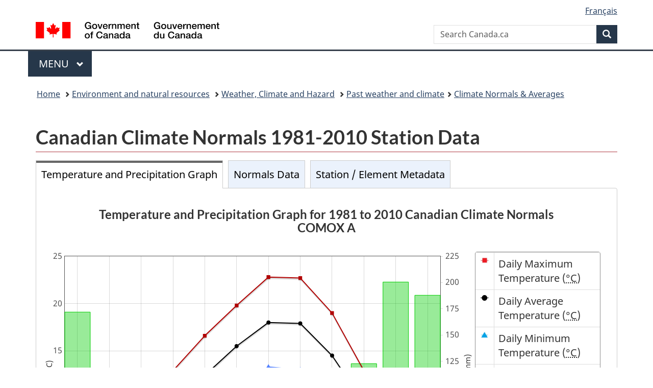

--- FILE ---
content_type: text/html; charset=UTF-8
request_url: https://climate.weather.gc.ca/climate_normals/results_1981_2010_e.html?searchType=stnName&txtStationName=Comox&searchMethod=contains&txtCentralLatMin=0&txtCentralLatSec=0&txtCentralLongMin=0&txtCentralLongSec=0&stnID=155&dispBack=1
body_size: 15433
content:
<!DOCTYPE html>
<html class="no-js" lang="en" dir="ltr">
<head>
<meta charset="utf-8">
<!-- Web Experience Toolkit (WET) / Boîte à outils de l'expérience Web (BOEW) wet-boew.github.io/wet-boew/License-en.html / wet-boew.github.io/wet-boew/Licence-fr.html -->
<title>Canadian Climate Normals 1981-2010 Station Data - Climate - Environment and Climate Change Canada</title>
<meta content="width=device-width, initial-scale=1" name="viewport">
<meta name="description" content="climate, past weather"/>
<link href="/vendor/wet/v13.4.0/GCWeb/assets/favicon.ico" rel="icon" type="image/x-icon" />
<link rel="stylesheet" href="/vendor/wet/v13.4.0/GCWeb/css/theme.min.css" />
<noscript><link rel="stylesheet" href="/vendor/wet/v13.4.0/wet-boew/css/noscript.min.css" /></noscript>
<link rel="stylesheet" href="https://use.fontawesome.com/releases/v5.8.1/css/all.css" integrity="sha384-50oBUHEmvpQ+1lW4y57PTFmhCaXp0ML5d60M1M7uH2+nqUivzIebhndOJK28anvf" crossorigin="anonymous" />
<link href="/assets/css/Application.css" rel="stylesheet"/>
<link href="/assets/css/print.css" rel="stylesheet"/>
<link href="/assets/css/expand_collapse.css" media="screen" rel="stylesheet"/>
<link href="/assets/css/climateNormalsFlot.css" rel="stylesheet"/>
<link href="/assets/css/climateNormals.css" rel="stylesheet"/>
</head>
<body  vocab="http://schema.org/" typeof="WebPage">
<script async src="https://www.googletagmanager.com/gtag/js?id=G-3RLVEJKD8R"></script>
<script>
  window.dataLayer = window.dataLayer || [];
  function gtag(){dataLayer.push(arguments);}
  gtag('js', new Date());
  gtag('config', 'G-3RLVEJKD8R');
</script>
<nav>
	<ul id="wb-tphp">
		<li class="wb-slc">
<a class="wb-sl" href="#wb-cont">Skip to main content</a></li>
<li class="wb-slc visible-sm visible-md visible-lg"><a class="wb-sl" href="#wb-info">Skip to About this site</a></li></ul>
</nav>
<header>
<div id="wb-bnr" class="container">
<div class="row">
    <section id="wb-lng" class="col-xs-3 col-sm-12 pull-right text-right">
<h2 class="wb-inv">Language selection</h2>
<ul class="list-inline mrgn-bttm-0">
<li>
  <a lang="fr" hreflang="fr" href="//climat.meteo.gc.ca/climate_normals/results_1981_2010_f.html?searchType=stnName&amp;txtStationName=Comox&amp;searchMethod=contains&amp;txtCentralLatMin=0&amp;txtCentralLatSec=0&amp;txtCentralLongMin=0&amp;txtCentralLongSec=0&amp;stnID=155&amp;dispBack=1">
    <span class="hidden-xs" translate="no">Français</span>
    <abbr title="Français" translate="no" class="visible-xs h3 mrgn-tp-sm mrgn-bttm-0 text-uppercase">fr</abbr>
  </a>
</li>
</ul>
</section>
  <div class="brand col-xs-9 col-sm-5 col-md-4" property="publisher" typeof="GovernmentOrganization">
<a href="https://www.canada.ca/en.html" property="url">
<img src="/vendor/wet/v13.4.0/GCWeb/assets/sig-blk-en.svg" alt="Government of Canada" property="logo" /><span class="wb-inv"> / <span lang="fr">Gouvernement du Canada</span></span>
</a>
<meta property="name" content="Government of Canada">
<meta property="areaServed" typeof="Country" content="Canada" />
<link property="logo" href="/vendor/wet/v13.4.0/GCWeb/assets/wmms-blk.svg" />
</div>
<section id="wb-srch" class="col-lg-offset-4 col-md-offset-4 col-sm-offset-2 col-xs-12 col-sm-5 col-md-4">
<h2>Search</h2>
      <form action="https://canada.ca/en/sr/srb.html" method="get" name="cse-search-box" role="search" class="form-inline">
        <div class="form-group wb-srch-qry">
          <label for="wb-srch-q" class="wb-inv">Search Canada.ca</label>
          <input name="cdn" value="canada" type="hidden">
          <input name="st" value="s" type="hidden">
          <input name="num" value="10" type="hidden">
          <input name="langs" value="en" type="hidden">
          <input name="st1rt" value="1" type="hidden">
          <input name="s5bm3ts21rch" value="x" type="hidden">
          <input id="wb-srch-q" list="wb-srch-q-ac" class="wb-srch-q form-control" name="q" type="search" value="" size="34" maxlength="170" placeholder="Search Canada.ca">
          <input type="hidden" name="_charset_" value="UTF-8">
          <datalist id="wb-srch-q-ac">
          </datalist>
        </div>
        <div class="form-group submit">
          <button type="submit" id="wb-srch-sub" class="btn btn-primary btn-small" name="wb-srch-sub"><span class="glyphicon-search glyphicon"></span><span class="wb-inv">Search</span></button>
        </div>
      </form></section>
</div>
</div>
<hr>
<div class="container">
<div class="row"><div class="col-md-8">
      <nav class="gcweb-menu" typeof="SiteNavigationElement">
<h2 class="wb-inv">Menu</h2>
<button type="button" aria-haspopup="true" aria-expanded="false"><span class="wb-inv">Main </span>Menu <span class="expicon glyphicon glyphicon-chevron-down"></span></button>
<ul role="menu" aria-orientation="vertical" data-ajax-replace="/data/pco-fetch/sitemenu-v2-en.html"><li role="presentation"><a role="menuitem" href="https://www.canada.ca/en/services/jobs.html">Jobs and the workplace</a></li>
<li role="presentation"><a role="menuitem" href="https://www.canada.ca/en/services/immigration-citizenship.html">Immigration and citizenship</a></li>
<li role="presentation"><a role="menuitem" href="https://travel.gc.ca/">Travel and tourism</a></li>
<li role="presentation"><a role="menuitem" href="https://www.canada.ca/en/services/business.html">Business and industry</a></li>
<li role="presentation"><a role="menuitem" href="https://www.canada.ca/en/services/benefits.html">Benefits</a></li>
<li role="presentation"><a role="menuitem" href="https://www.canada.ca/en/services/health.html">Health</a></li>
<li role="presentation"><a role="menuitem" href="https://www.canada.ca/en/services/taxes.html">Taxes</a></li>
<li role="presentation"><a role="menuitem" href="https://www.canada.ca/en/services/environment.html">Environment and natural resources</a></li>
<li role="presentation"><a role="menuitem" href="https://www.canada.ca/en/services/defence.html">National security and defence</a></li>
<li role="presentation"><a role="menuitem" href="https://www.canada.ca/en/services/culture.html">Culture, history and sport</a></li>
<li role="presentation"><a role="menuitem" href="https://www.canada.ca/en/services/policing.html">Policing, justice and emergencies</a></li>
<li role="presentation"><a role="menuitem" href="https://www.canada.ca/en/services/transport.html">Transport and infrastructure</a></li>
<li role="presentation"><a role="menuitem" href="https://international.gc.ca/world-monde/index.aspx?lang=eng">Canada and the world</a></li>
<li role="presentation"><a role="menuitem" href="https://www.canada.ca/en/services/finance.html">Money and finances</a></li>
<li role="presentation"><a role="menuitem" href="https://www.canada.ca/en/services/science.html">Science and innovation</a></li></ul>
</nav>
    </div></div>
</div>
<nav id="wb-bc" property="breadcrumb">
<h2>You are here:</h2>
	<div class="container">
		<ol class="breadcrumb" typeof="BreadcrumbList">
      <li><a href="http://www.canada.ca/en/index.html">Home</a></li>
      <li><a href="http://www.canada.ca/en/services/environment/index.html">Environment and natural resources</a></li>
      <li><a href="http://www.canada.ca/en/services/environment/weather/index.html">Weather, Climate and Hazard</a></li>
       <li><a href="/index_e.html">Past weather and climate</a></li><li><a href="/climate_normals/index_e.html">Climate Normals & Averages</a></li>		</ol>
	</div>
</nav>
</header>
<main property="mainContentOfPage" resource="#wb-main" typeof="WebPageElement">
<div class="container">
      <h1 property="name" id="wb-cont">Canadian Climate Normals 1981-2010 Station Data</h1>
      <script>
    var aveTemp = [[0,3.899999999999999911182158029987476766109466552734375],[1,4.29999999999999982236431605997495353221893310546875],[2,6.0999999999999996447286321199499070644378662109375],[3,8.800000000000000710542735760100185871124267578125],[4,12.4000000000000003552713678800500929355621337890625],[5,15.5],[6,18],[7,17.89999999999999857891452847979962825775146484375],[8,14.5],[9,9.5],[10,5.70000000000000017763568394002504646778106689453125],[11,3.5]];
    var maxTemp = [[0,6.4000000000000003552713678800500929355621337890625],[1,7.4000000000000003552713678800500929355621337890625],[2,9.5999999999999996447286321199499070644378662109375],[3,12.9000000000000003552713678800500929355621337890625],[4,16.60000000000000142108547152020037174224853515625],[5,19.800000000000000710542735760100185871124267578125],[6,22.800000000000000710542735760100185871124267578125],[7,22.699999999999999289457264239899814128875732421875],[8,19],[9,12.9000000000000003552713678800500929355621337890625],[10,8.5],[11,5.9000000000000003552713678800500929355621337890625]];
    var minTemp = [[0,1.399999999999999911182158029987476766109466552734375],[1,1.1999999999999999555910790149937383830547332763671875],[2,2.5],[3,4.5999999999999996447286321199499070644378662109375],[4,8],[5,11.0999999999999996447286321199499070644378662109375],[6,13.300000000000000710542735760100185871124267578125],[7,13],[8,9.9000000000000003552713678800500929355621337890625],[9,6],[10,2.899999999999999911182158029987476766109466552734375],[11,0.90000000000000002220446049250313080847263336181640625]];
    var precipitation = [[0,171.900000000000005684341886080801486968994140625],[1,114.2999999999999971578290569595992565155029296875],[2,105.7000000000000028421709430404007434844970703125],[3,64.599999999999994315658113919198513031005859375],[4,45.60000000000000142108547152020037174224853515625],[5,42.7999999999999971578290569595992565155029296875],[6,26.699999999999999289457264239899814128875732421875],[7,29.199999999999999289457264239899814128875732421875],[8,41.7999999999999971578290569595992565155029296875],[9,122.7999999999999971578290569595992565155029296875],[10,200.5],[11,187.900000000000005684341886080801486968994140625]];
  </script>

<div id="tab-container" class="wb-tabs ignore-session">
  <div class="tabpanels">
                  <details id="temp-precip-charts">
          <summary>Temperature and Precipitation Graph</summary>
          <div id="flot-js-warning" class="center-block mrgn-tp-lg">Javascript must be enabled for this page to work</div>
          <div id="flot-element-container" class="hidden">
            <div class="row mrgn-lft-0  mrgn-rght-0 mrgn-bttm-md">
              <div class="col-lg-offset-1 col-lg-10">
                <h2 class="h3 text-center" id="chart-title">Temperature and Precipitation Graph for 1981 to 2010 Canadian Climate Normals<br />COMOX A                </h2>
              </div>
            </div>
            <div class="row mrgn-lft-sm mrgn-rght-sm">
              <div class="col-xs-12 col-sm-12 col-md-12 col-lg-9">
                <div class="pdnd-0">
                  <div id="normalsflot" class="mrgn-bttm-lg"></div>
                </div>
              </div>
              <div class="col-xs-12 col-sm-12 col-md-12 col-lg-3">
                <div class="panel panel-default flot-legend-top-margin">
  <table class="table table-bordered">
    <thead>
      <tr class="wb-inv">
        <th scope="col">Symbol</th>
        <th scope="col">Description</th>
      </tr>
    </thead>
    <tbody>
          <tr>
        <td><img src="/assets/img/DailyMaximumTemperature_Symbol.png" alt="" class="center-block" width="20" height="15"></td>
        <td class="text-left">Daily Maximum Temperature (<abbr title="Degrees Celsius">°C</abbr>)</td>
      </tr>
              <tr>
        <td><img src="/assets/img/dailyAverageTemperature_symbol.png" alt="" class="center-block" width="20" height="15"></td>
        <td class="text-left">Daily Average Temperature (<abbr title="Degrees Celsius">°C</abbr>)</td>
      </tr>
              <tr>
        <td><img src="/assets/img/DailyMinimumTemperature_Symbol.png" alt="" class="center-block" width="20" height="15"></td>
        <td class="text-left">Daily Minimum Temperature (<abbr title="Degrees Celsius">°C</abbr>)</td>
      </tr>
              <tr>
        <td><img src="/assets/img/Precipitation_Symbol.png" alt="" class="center-block" width="13" height="15"></td>
        <td class="text-left">Precipitation (<abbr title="Millimetre">mm</abbr>)</td>
      </tr>
        </tbody>
  </table>
</div>              </div>
            </div>
          </div>
          <div class="hidden-print row mrgn-lft-0 mrgn-rght-0">
            <div class="col-md-4 text-center mrgn-bttm-md">
                          </div>
            <div class="col-md-4 text-center mrgn-bttm-md">
              <a href="#normals-data" class="btn btn-default btn-padding">View Data Table</a>
            </div>
            <div class="col-md-4 text-center mrgn-bttm-md">
              	<form action="/climate_normals/index_e.html#1981" method="get">
		<input class="btn btn-default" type="submit" value="New Search" />
	</form>              <div class="clearfix"></div>
            </div>
          </div>
          <div class="clearfix"></div>
        </details><!-- end temp-precip-charts tab-->
            <details id="normals-data">
        <summary>Normals Data</summary>
        <div id="min-years">
          <p>The minimum number of years used to calculate these Normals is indicated by a <a href="https://collaboration.cmc.ec.gc.ca/cmc/climate/Normals/Canadian_Climate_Normals_1981_2010_Calculation_Information.pdf">code</a> for each element. A "+" beside an extreme date indicates that this date is the first occurrence of the extreme value. Values and dates in bold indicate all-time extremes for the location.</p>
        </div>
        <div class="clearfix"></div>
        <div id="quality-assurance" class="module-note">
          <p>Data used in the calculation of these Normals may be subject to further quality assurance checks. This may result in minor changes to some values presented here.</p>
        </div>
        <div id="station-info">
              <p class="text-center table-header mrgn-bttm-0"><a href="#station-metadata" onclick="expandSelectedAnchorID('station-metadata')">COMOX A *</a><br/> BRITISH COLUMBIA <br/>Current <a href="/glossary_e.html#stnOper">Station Operator</a>: <abbr title="Department of National Defence"> DND</abbr></p>    <div class="metadata regular mrgn-lft-md mrgn-rght-md">
      <div class="row">
        <div class="col-lg-4 col-md-4 col-sm-6 col-xs-12">
          <div class="row">
            <div class="col-lg-6 col-md-5 col-sm-5 col-xs-5" id="latitude"><a href="/glossary_e.html#latitude">Latitude</a>:</div>
            <div class="col-lg-6 col-md-7 col-sm-7 col-xs-7" aria-labelledby="latitude"> 49<abbr title="degrees">&deg;</abbr>43&#039;00.000<abbr title="second">&quot;</abbr> <abbr title="North">N</abbr></div>
          </div>
        </div>
        <div class="col-lg-4 col-md-4 col-sm-6 col-xs-12">
          <div class="row">
            <div class="col-lg-6 col-md-5 col-sm-5 col-xs-5" id="longitude"><a href="/glossary_e.html#longitude">Longitude</a>:</div>
            <div class="col-lg-6 col-md-7 col-sm-7 col-xs-7" aria-labelledby="longitude">124<abbr title="degrees">&deg;</abbr>54&#039;00.000<abbr title="second">&quot;</abbr> <abbr title="West">W</abbr></div>
          </div>
        </div>
        <div class="col-lg-4 col-md-4 col-sm-6 col-xs-12">
          <div class="row">
            <div class="col-lg-6 col-md-5 col-sm-5 col-xs-5" id="elevation"><a href="/glossary_e.html#elevation">Elevation</a>:</div>
            <div class="col-lg-6 col-md-7 col-sm-7 col-xs-7" aria-labelledby="elevation">25.60 <abbr title="metre">m</abbr></div>
          </div>
        </div>
        <div class="col-lg-4 col-md-4 col-sm-6 col-xs-12">
          <div class="row">
            <div class="col-lg-6 col-md-5 col-sm-5 col-xs-5" id="climateid"><a href="/glossary_e.html#climate_ID">Climate ID</a>:</div>
            <div class="col-lg-6 col-md-7 col-sm-7 col-xs-7" aria-labelledby="climateid">1021830             </div>
          </div>
        </div>
        <div class="col-lg-4 col-md-4 col-sm-6 col-xs-12">
          <div class="row">
            <div class="col-lg-6 col-md-5 col-sm-5 col-xs-5" id="wmoid"><a href="/glossary_e.html#wmo_id"><abbr title="World Meteorological Organization">WMO</abbr> ID</a>:</div>
            <div class="col-lg-6 col-md-7 col-sm-7 col-xs-7" aria-labelledby="wmoid">71893               </div>
          </div>
        </div>
        <div class="col-lg-4 col-md-4 col-sm-6 col-xs-12">
          <div class="row">
            <div class="col-lg-6 col-md-5 col-sm-5 col-xs-5" id="tcid"><a href="/glossary_e.html#tc_ID"><abbr title="Transport Canada">TC</abbr> ID</a>:</div>
            <div class="col-lg-6 col-md-7 col-sm-7 col-xs-7" aria-labelledby="tcid">YQQ                 </div>
          </div>
        </div>
      </div>
    </div>
    <div class="metadata-border mrgn-bttm-md"></div>
        </div>
        <div class="clearfix"></div>
                <div id="wmo-station">
          <p class="small">* This station meets <a href="https://collaboration.cmc.ec.gc.ca/cmc/climate/Normals/Canadian_Climate_Normals_1981_2010_Calculation_Information.pdf"><abbr title="World Meteorological Organization">WMO</abbr> standards</a> for temperature and precipitation.</p>
        </div>
        <div class="clearfix"></div>
                <!-- begin station module -->
        <div class="hidden-print">
          			<div id="stn-modules" class="row mrgn-lft-0 mrgn-rght-0">
						<div class="col-md-4 mrgn-bttm-0">
			<section class="panel panel-primary text-center">
				<header class="panel-heading">
					<h3 class="panel-title">Related Data</h3>
				</header>
				<div class="list-group">
					
<a class="list-group-item" href="https://collaboration.cmc.ec.gc.ca/cmc/climate/Normals/Canadian_Climate_Normals_1981_2010_Calculation_Information.pdf">Calculation Information</a>
<a class="list-group-item" href="#station-metadata">Station / Element Metadata</a>
<a class="list-group-item" href="/climate_normals/results_e.html?searchType=stnName&amp;txtStationName=Comox&amp;searchMethod=contains&amp;txtCentralLatMin=0&amp;txtCentralLatSec=0&amp;txtCentralLongMin=0&amp;txtCentralLongSec=0&amp;stnID=155&amp;dispBack=1&amp;month1=0&amp;month2=12">1971-2000 Climate Normals</a>


				</div>
			</section>
		</div>
						<div class="col-md-4 mrgn-bttm-0">
			<section class="panel panel-primary text-center">
				<header class="panel-heading">
					<h2 class="panel-title">Additional Search Options</h2>
				</header>
				<div class="list-group mrgn-bttm-0">
						
<a href="/climate_normals/station_select_1981_2010_e.html?searchType=stnProx&amp;txtRadius=25&amp;optProxType=station&amp;coordsStn=49.716667%7C-124.9%7CCOMOX+A" class="list-group-item">Nearby Stations with Data</a>


				</div>
			</section>
		</div>
					        
		<div class="col-md-4 mrgn-bttm-0">
			<section class="panel panel-primary text-center">
				<header class="panel-heading">
					<h2 class="panel-title">
						Download Data
					</h2>
				</header>
				<div>
					<form action="bulk_data_e.html" method="get" id="dl-data">
						<fieldset class="pdng-ver-sm">
							<legend class="download">Normals Station Data<br/>(all elements)</legend>										<div class="row-start">
								<label for="stnDtCSV" class="form-inline radio-inline">
									<input id="stnDtCSV" class="deselect-off" type="radio" name="ffmt" value="csv" checked="checked" />
									<abbr title="Comma Separated Values">CSV</abbr>
								</label>
								<label for="stnDtXML" class="radio-inline">
									<input id="stnDtXML" class="deselect-off" type="radio" name="ffmt" value="xml" />
									<abbr title="eXtensible Markup Language">XML</abbr>
								</label>
								<a id="download-link" href="../doc/Normals_XML_user_guide.csv">
									<span class="glyphicon glyphicon-info-sign" title="XML Documentation"></span>
											</a>
										</div>									</fieldset>

									<input class="wb-inv position-top" type="hidden" value="e" name="lang" />
						<input class="wb-inv position-top" type="hidden" value="BC" name="prov" />
						<input class="wb-inv position-top" type="hidden" value="COMOX A" name="stnname" />
						<input class="wb-inv position-top" type="hidden" value="1981" name="yr" />
						<input class="wb-inv position-top" type="hidden" value="155" name="stnID" />
						<input class="wb-inv position-top" type="hidden" value="1021830             " name="climateID" />


						<div class="align-center mrgn-bttm-md">
							<input class="btn btn-default btn-climate mrgn-bttm-0 mrgn-lft-md mrgn-rght-md"  type="submit" value="Download Data" name="submit" />
						</div>
					</form>
				</div>
			</section>
		</div>
				<div class="clearfix"> </div>
			</div>        </div>
        <!-- end station module -->
        <div class="row mrgn-tp-md mrgn-bttm-md mrgn-lft-0 mrgn-rght-0 hidden-print">
  <div class="col-lg-4 col-md-4 col-sm-4 mrgn-bttm-md text-center">
      </div>
  <div class="col-lg-4 col-md-4 col-sm-4 mrgn-bttm-md text-center">
        <input type="button" onclick="expandAllDetailsElements('expand-collapse-all', this)" value="Expand all" class="btn btn-default btn-padding">
      </div>
  <div class="col-lg-4 col-md-4 col-sm-4 mrgn-bttm-md text-center">
    <form action="/climate_normals/index_e.html#1981" method="get">
      <input type="submit" class="btn btn-default" value="New Search" />
    </form>
  </div>
  </div>
        <!-- begin station data table -->
        
		<details class="mrgn-bttm-md mrgn-tp-md pdng-rght-lg expand-collapse-all" open>
			<summary class="background-light">Temperature</summary>
			
		<div class="table-responsive">
			<table id="normals-station-data-0" class="table table-striped brdr" style="border:2px soild #ddd">
				<caption class="hidden-print">1981 to 2010 Canadian Climate Normals station data</caption>
				<thead>
					<tr>
						<th style="width:920px" class="text-center" colspan="15"><a href="https://collaboration.cmc.ec.gc.ca/cmc/climate/Normals/Canadian_Climate_Normals_1981_2010_Calculation_Information.pdf">Temperature</a></th>
					</tr>
					<tr>
						<th style="width:200px;">&nbsp;</th>
						<th><abbr title="January">Jan</abbr></th>
<th><abbr title="February">Feb</abbr></th>
<th><abbr title="March">Mar</abbr></th>
<th><abbr title="April">Apr</abbr></th>
<th>May</th>
<th><abbr title="June">Jun</abbr></th>
<th><abbr title="July">Jul</abbr></th>
<th><abbr title="August">Aug</abbr></th>
<th><abbr title="September">Sep</abbr></th>
<th><abbr title="October">Oct</abbr></th>
<th><abbr title="November">Nov</abbr></th>
<th><abbr title="December">Dec</abbr></th>
<th>Year</th>

						<th>Code</th>
					</tr>
				</thead>
				<tbody>
				<tr><th>Daily Average (&deg;C)</th><td>3.9</td><td>4.3</td><td>6.1</td><td>8.8</td><td>12.4</td><td>15.5</td><td>18.0</td><td>17.9</td><td>14.5</td><td>9.5</td><td>5.7</td><td>3.5</td><td>10.0</td><td><a href="#legendA">A</a></td></tr><tr><th>Standard Deviation</th><td>1.4</td><td>1.3</td><td>1.0</td><td>0.9</td><td>1.1</td><td>1.1</td><td>1.0</td><td>0.8</td><td>0.9</td><td>0.7</td><td>1.5</td><td>1.5</td><td>0.5</td><td><a href="#legendA">A</a></td></tr><tr><th>Daily Maximum (&deg;C)</th><td>6.4</td><td>7.4</td><td>9.6</td><td>12.9</td><td>16.6</td><td>19.8</td><td>22.8</td><td>22.7</td><td>19.0</td><td>12.9</td><td>8.5</td><td>5.9</td><td>13.7</td><td><a href="#legendA">A</a></td></tr><tr><th>Daily Minimum (&deg;C)</th><td>1.4</td><td>1.2</td><td>2.5</td><td>4.6</td><td>8.0</td><td>11.1</td><td>13.3</td><td>13.0</td><td>9.9</td><td>6.0</td><td>2.9</td><td>0.9</td><td>6.2</td><td><a href="#legendA">A</a></td></tr><tr><th>Extreme Maximum (&deg;C)</th><td>16.7</td><td>16.3</td><td>19.0</td><td>26.8</td><td>31.7</td><td>34.4</td><td><b>35.2</b></td><td>33.6</td><td>30.6</td><td>22.9</td><td>17.8</td><td>17.4</td><td> </td><td> </td></tr><tr><th>Date (yyyy/dd)</th><td>1968/ 20</td><td>1986/ 27</td><td>2004/ 29</td><td>1998/ 30</td><td>1983/ 29</td><td>1969/ 09</td><td><b>2009/ 28</b></td><td>1981/ 08</td><td>1949/ 05</td><td>1992/ 01</td><td>1944/ 04</td><td>2005/ 24</td><td> </td><td> </td></tr><tr><th>Extreme Minimum (&deg;C)</th><td><b>-21.1</b></td><td>-16.1</td><td>-13.9</td><td>-4.4</td><td>-2.8</td><td>0.5</td><td>5.0</td><td>3.3</td><td>-1.7</td><td>-4.8</td><td>-13.3</td><td>-15.0</td><td> </td><td> </td></tr><tr><th>Date (yyyy/dd)</th><td><b>1950/ 31</b></td><td>1949/ 05</td><td>1951/ 10</td><td>1948/ 01<a href="#legend+">+</a></td><td>1954/ 01</td><td>1988/ 05</td><td>1952/ 06</td><td>1997/ 29</td><td>1972/ 27</td><td>1984/ 31</td><td>1985/ 27</td><td>1968/ 28</td><td> </td><td> </td></tr>
				</tbody>
			</table>
		</div>

		</details>

		<details class="mrgn-bttm-md mrgn-tp-md pdng-rght-lg expand-collapse-all" open>
			<summary class="background-light">Precipitation</summary>
			
		<div class="table-responsive">
			<table id="normals-station-data-1" class="table table-striped brdr" style="border:2px soild #ddd">
				<caption class="hidden-print">1981 to 2010 Canadian Climate Normals station data</caption>
				<thead>
					<tr>
						<th style="width:920px" class="text-center" colspan="15"><a href="https://collaboration.cmc.ec.gc.ca/cmc/climate/Normals/Canadian_Climate_Normals_1981_2010_Calculation_Information.pdf">Precipitation</a></th>
					</tr>
					<tr>
						<th style="width:200px;">&nbsp;</th>
						<th><abbr title="January">Jan</abbr></th>
<th><abbr title="February">Feb</abbr></th>
<th><abbr title="March">Mar</abbr></th>
<th><abbr title="April">Apr</abbr></th>
<th>May</th>
<th><abbr title="June">Jun</abbr></th>
<th><abbr title="July">Jul</abbr></th>
<th><abbr title="August">Aug</abbr></th>
<th><abbr title="September">Sep</abbr></th>
<th><abbr title="October">Oct</abbr></th>
<th><abbr title="November">Nov</abbr></th>
<th><abbr title="December">Dec</abbr></th>
<th>Year</th>

						<th>Code</th>
					</tr>
				</thead>
				<tbody>
				<tr><th>Rainfall (mm)</th><td>159.1</td><td>107.8</td><td>95.7</td><td>64.4</td><td>45.6</td><td>42.8</td><td>26.7</td><td>29.2</td><td>41.8</td><td>122.7</td><td>191.9</td><td>168.9</td><td>1096.5</td><td><a href="#legendA">A</a></td></tr><tr><th>Snowfall (cm)</th><td>11.9</td><td>6.0</td><td>9.9</td><td>0.2</td><td>0.0</td><td>0.0</td><td>0.0</td><td>0.0</td><td>0.0</td><td>0.1</td><td>8.2</td><td>18.7</td><td>55.0</td><td><a href="#legendA">A</a></td></tr><tr><th>Precipitation (mm)</th><td>171.9</td><td>114.3</td><td>105.7</td><td>64.6</td><td>45.6</td><td>42.8</td><td>26.7</td><td>29.2</td><td>41.8</td><td>122.8</td><td>200.5</td><td>187.9</td><td>1153.6</td><td><a href="#legendA">A</a></td></tr><tr><th>Average Snow Depth (cm)</th><td>1</td><td>0</td><td>0</td><td>0</td><td>0</td><td>0</td><td>0</td><td>0</td><td>0</td><td>0</td><td>0</td><td>1</td><td>0</td><td><a href="#legendA">A</a></td></tr><tr><th>Median Snow Depth (cm)</th><td>0</td><td>0</td><td>0</td><td>0</td><td>0</td><td>0</td><td>0</td><td>0</td><td>0</td><td>0</td><td>0</td><td>0</td><td>0</td><td><a href="#legendA">A</a></td></tr><tr><th>Snow Depth at Month-end (cm)</th><td>1</td><td>0</td><td>0</td><td>0</td><td>0</td><td>0</td><td>0</td><td>0</td><td>0</td><td>0</td><td>1</td><td>3</td><td>0</td><td><a href="#legendA">A</a></td></tr><tr><th>Extreme Daily Rainfall (mm)</th><td>77.0</td><td>80.2</td><td>66.8</td><td>40.9</td><td>29.2</td><td>39.4</td><td>41.2</td><td>69.1</td><td>42.2</td><td>59.4</td><td>78.8</td><td><b>113.0</b></td><td> </td><td> </td></tr><tr><th>Date (yyyy/dd)</th><td>1968/ 18</td><td>1983/ 11</td><td>1997/ 17</td><td>1950/ 11</td><td>1973/ 23</td><td>1992/ 29</td><td>2009/ 06</td><td>1957/ 11</td><td>1973/ 20</td><td>1956/ 19</td><td>1998/ 24</td><td><b>1957/ 22</b></td><td> </td><td> </td></tr><tr><th>Extreme Daily Snowfall (cm)</th><td>60.2</td><td>27.7</td><td><b>66.2</b></td><td>15.2</td><td>0.3</td><td>0.0</td><td>0.0</td><td>0.0</td><td>0.0</td><td>3.3</td><td>35.8</td><td>59.7</td><td> </td><td> </td></tr><tr><th>Date (yyyy/dd)</th><td>1978/ 04</td><td>1975/ 12</td><td><b>1996/ 03</b></td><td>1962/ 27</td><td>1974/ 14</td><td>1945/ 01<a href="#legend+">+</a></td><td>1944/ 01<a href="#legend+">+</a></td><td>1944/ 01<a href="#legend+">+</a></td><td>1944/ 01<a href="#legend+">+</a></td><td>1975/ 29</td><td>1984/ 01</td><td>1967/ 21</td><td> </td><td> </td></tr><tr><th>Extreme Daily Precipitation (mm)</th><td>77.0</td><td>80.2</td><td>66.8</td><td>46.5</td><td>29.2</td><td>39.4</td><td>41.2</td><td>69.1</td><td>42.2</td><td>65.5</td><td>78.8</td><td><b>113.0</b></td><td> </td><td> </td></tr><tr><th>Date (yyyy/dd)</th><td>1968/ 18</td><td>1983/ 11</td><td>1997/ 17</td><td>1962/ 27</td><td>1973/ 23</td><td>1992/ 29</td><td>2009/ 06</td><td>1957/ 11</td><td>1973/ 20</td><td>1975/ 29</td><td>1998/ 24</td><td><b>1957/ 22</b></td><td> </td><td> </td></tr><tr><th>Extreme Snow Depth (cm)</th><td>63</td><td>46</td><td>37</td><td>0</td><td>0</td><td>0</td><td>0</td><td>0</td><td>0</td><td>0</td><td>21</td><td><b>71</b></td><td> </td><td> </td></tr><tr><th>Date (yyyy/dd)</th><td>1978/ 05</td><td>1975/ 13</td><td>1996/ 04</td><td>1955/ 01<a href="#legend+">+</a></td><td>1955/ 01<a href="#legend+">+</a></td><td>1955/ 01<a href="#legend+">+</a></td><td>1955/ 01<a href="#legend+">+</a></td><td>1955/ 01<a href="#legend+">+</a></td><td>1955/ 01<a href="#legend+">+</a></td><td>1955/ 01<a href="#legend+">+</a></td><td>1977/ 24</td><td><b>1964/ 31</b></td><td> </td><td> </td></tr>
				</tbody>
			</table>
		</div>

		</details>

		<details class="mrgn-bttm-md mrgn-tp-md pdng-rght-lg expand-collapse-all"  >
			<summary class="background-light">Days with Maximum Temperature</summary>
			
		<div class="table-responsive">
			<table id="normals-station-data-2" class="table table-striped brdr" style="border:2px soild #ddd">
				<caption class="hidden-print">1981 to 2010 Canadian Climate Normals station data</caption>
				<thead>
					<tr>
						<th style="width:920px" class="text-center" colspan="15"><a href="https://collaboration.cmc.ec.gc.ca/cmc/climate/Normals/Canadian_Climate_Normals_1981_2010_Calculation_Information.pdf">Days with Maximum Temperature</a></th>
					</tr>
					<tr>
						<th style="width:200px;">&nbsp;</th>
						<th><abbr title="January">Jan</abbr></th>
<th><abbr title="February">Feb</abbr></th>
<th><abbr title="March">Mar</abbr></th>
<th><abbr title="April">Apr</abbr></th>
<th>May</th>
<th><abbr title="June">Jun</abbr></th>
<th><abbr title="July">Jul</abbr></th>
<th><abbr title="August">Aug</abbr></th>
<th><abbr title="September">Sep</abbr></th>
<th><abbr title="October">Oct</abbr></th>
<th><abbr title="November">Nov</abbr></th>
<th><abbr title="December">Dec</abbr></th>
<th>Year</th>

						<th>Code</th>
					</tr>
				</thead>
				<tbody>
				<tr><th>&lt;= 0 &deg;C</th><td>1.0</td><td>0.20</td><td>0.03</td><td>0.0</td><td>0.0</td><td>0.0</td><td>0.0</td><td>0.0</td><td>0.0</td><td>0.0</td><td>0.73</td><td>1.3</td><td>3.3</td><td><a href="#legendA">A</a></td></tr><tr><th>&gt; 0 &deg;C</th><td>30.0</td><td>28.0</td><td>31.0</td><td>30.0</td><td>31.0</td><td>30.0</td><td>31.0</td><td>31.0</td><td>30.0</td><td>31.0</td><td>29.3</td><td>29.7</td><td>361.9</td><td><a href="#legendA">A</a></td></tr><tr><th>&gt; 10 &deg;C</th><td>2.7</td><td>3.8</td><td>13.6</td><td>25.1</td><td>30.8</td><td>30.0</td><td>31.0</td><td>31.0</td><td>30.0</td><td>27.0</td><td>8.2</td><td>1.7</td><td>234.8</td><td><a href="#legendA">A</a></td></tr><tr><th>&gt; 20 &deg;C</th><td>0.0</td><td>0.0</td><td>0.0</td><td>0.70</td><td>4.9</td><td>11.9</td><td>23.9</td><td>24.3</td><td>10.3</td><td>0.27</td><td>0.0</td><td>0.0</td><td>76.2</td><td><a href="#legendA">A</a></td></tr><tr><th>&gt; 30 &deg;C</th><td>0.0</td><td>0.0</td><td>0.0</td><td>0.0</td><td>0.07</td><td>0.57</td><td>1.1</td><td>0.63</td><td>0.0</td><td>0.0</td><td>0.0</td><td>0.0</td><td>2.3</td><td><a href="#legendA">A</a></td></tr><tr><th>&gt; 35 &deg;C</th><td>0.0</td><td>0.0</td><td>0.0</td><td>0.0</td><td>0.0</td><td>0.0</td><td>0.03</td><td>0.0</td><td>0.0</td><td>0.0</td><td>0.0</td><td>0.0</td><td>0.03</td><td><a href="#legendA">A</a></td></tr>
				</tbody>
			</table>
		</div>

		</details>

		<details class="mrgn-bttm-md mrgn-tp-md pdng-rght-lg expand-collapse-all"  >
			<summary class="background-light">Days with Minimum Temperature</summary>
			
		<div class="table-responsive">
			<table id="normals-station-data-3" class="table table-striped brdr" style="border:2px soild #ddd">
				<caption class="hidden-print">1981 to 2010 Canadian Climate Normals station data</caption>
				<thead>
					<tr>
						<th style="width:920px" class="text-center" colspan="15"><a href="https://collaboration.cmc.ec.gc.ca/cmc/climate/Normals/Canadian_Climate_Normals_1981_2010_Calculation_Information.pdf">Days with Minimum Temperature</a></th>
					</tr>
					<tr>
						<th style="width:200px;">&nbsp;</th>
						<th><abbr title="January">Jan</abbr></th>
<th><abbr title="February">Feb</abbr></th>
<th><abbr title="March">Mar</abbr></th>
<th><abbr title="April">Apr</abbr></th>
<th>May</th>
<th><abbr title="June">Jun</abbr></th>
<th><abbr title="July">Jul</abbr></th>
<th><abbr title="August">Aug</abbr></th>
<th><abbr title="September">Sep</abbr></th>
<th><abbr title="October">Oct</abbr></th>
<th><abbr title="November">Nov</abbr></th>
<th><abbr title="December">Dec</abbr></th>
<th>Year</th>

						<th>Code</th>
					</tr>
				</thead>
				<tbody>
				<tr><th>&gt; 0 &deg;C</th><td>20.2</td><td>17.7</td><td>24.4</td><td>28.7</td><td>31.0</td><td>30.0</td><td>31.0</td><td>31.0</td><td>30.0</td><td>30.0</td><td>24.0</td><td>18.3</td><td>316.4</td><td><a href="#legendA">A</a></td></tr><tr><th>&lt;= 2 &deg;C</th><td>18.2</td><td>16.7</td><td>14.3</td><td>5.9</td><td>0.53</td><td>0.03</td><td>0.0</td><td>0.0</td><td>0.07</td><td>3.4</td><td>12.4</td><td>19.6</td><td>91.2</td><td><a href="#legendA">A</a></td></tr><tr><th>&lt;= 0 &deg;C</th><td>10.8</td><td>10.5</td><td>6.6</td><td>1.3</td><td>0.0</td><td>0.0</td><td>0.0</td><td>0.0</td><td>0.0</td><td>0.97</td><td>6.0</td><td>12.7</td><td>48.8</td><td><a href="#legendA">A</a></td></tr><tr><th>&lt; -2 &deg;C</th><td>4.7</td><td>4.3</td><td>1.3</td><td>0.0</td><td>0.0</td><td>0.0</td><td>0.0</td><td>0.0</td><td>0.0</td><td>0.20</td><td>2.1</td><td>4.9</td><td>17.5</td><td><a href="#legendA">A</a></td></tr><tr><th>&lt; -10 &deg;C</th><td>0.13</td><td>0.10</td><td>0.0</td><td>0.0</td><td>0.0</td><td>0.0</td><td>0.0</td><td>0.0</td><td>0.0</td><td>0.0</td><td>0.20</td><td>0.07</td><td>0.50</td><td><a href="#legendA">A</a></td></tr><tr><th>&lt; -20 &deg;C</th><td>0.0</td><td>0.0</td><td>0.0</td><td>0.0</td><td>0.0</td><td>0.0</td><td>0.0</td><td>0.0</td><td>0.0</td><td>0.0</td><td>0.0</td><td>0.0</td><td>0.0</td><td><a href="#legendA">A</a></td></tr><tr><th>&lt; - 30 &deg;C</th><td>0.0</td><td>0.0</td><td>0.0</td><td>0.0</td><td>0.0</td><td>0.0</td><td>0.0</td><td>0.0</td><td>0.0</td><td>0.0</td><td>0.0</td><td>0.0</td><td>0.0</td><td><a href="#legendA">A</a></td></tr>
				</tbody>
			</table>
		</div>

		</details>

		<details class="mrgn-bttm-md mrgn-tp-md pdng-rght-lg expand-collapse-all"  >
			<summary class="background-light">Days with Rainfall</summary>
			
		<div class="table-responsive">
			<table id="normals-station-data-4" class="table table-striped brdr" style="border:2px soild #ddd">
				<caption class="hidden-print">1981 to 2010 Canadian Climate Normals station data</caption>
				<thead>
					<tr>
						<th style="width:920px" class="text-center" colspan="15"><a href="https://collaboration.cmc.ec.gc.ca/cmc/climate/Normals/Canadian_Climate_Normals_1981_2010_Calculation_Information.pdf">Days with Rainfall</a></th>
					</tr>
					<tr>
						<th style="width:200px;">&nbsp;</th>
						<th><abbr title="January">Jan</abbr></th>
<th><abbr title="February">Feb</abbr></th>
<th><abbr title="March">Mar</abbr></th>
<th><abbr title="April">Apr</abbr></th>
<th>May</th>
<th><abbr title="June">Jun</abbr></th>
<th><abbr title="July">Jul</abbr></th>
<th><abbr title="August">Aug</abbr></th>
<th><abbr title="September">Sep</abbr></th>
<th><abbr title="October">Oct</abbr></th>
<th><abbr title="November">Nov</abbr></th>
<th><abbr title="December">Dec</abbr></th>
<th>Year</th>

						<th>Code</th>
					</tr>
				</thead>
				<tbody>
				<tr><th>&gt;= 0.2 mm</th><td>19.0</td><td>15.3</td><td>16.4</td><td>14.3</td><td>12.8</td><td>11.0</td><td>7.9</td><td>7.2</td><td>9.2</td><td>16.6</td><td>19.7</td><td>19.5</td><td>168.9</td><td><a href="#legendA">A</a></td></tr><tr><th>&gt;= 5 mm</th><td>9.8</td><td>6.7</td><td>6.2</td><td>4.9</td><td>3.1</td><td>2.9</td><td>1.6</td><td>1.7</td><td>2.8</td><td>7.5</td><td>10.2</td><td>9.6</td><td>66.9</td><td><a href="#legendA">A</a></td></tr><tr><th>&gt;= 10 mm</th><td>6.1</td><td>3.4</td><td>3.1</td><td>1.7</td><td>1.1</td><td>0.90</td><td>0.63</td><td>0.87</td><td>1.2</td><td>4.0</td><td>6.8</td><td>5.7</td><td>35.4</td><td><a href="#legendA">A</a></td></tr><tr><th>&gt;= 25 mm</th><td>1.1</td><td>0.67</td><td>0.66</td><td>0.10</td><td>0.03</td><td>0.07</td><td>0.03</td><td>0.07</td><td>0.13</td><td>0.97</td><td>1.8</td><td>1.5</td><td>7.2</td><td><a href="#legendA">A</a></td></tr>
				</tbody>
			</table>
		</div>

		</details>

		<details class="mrgn-bttm-md mrgn-tp-md pdng-rght-lg expand-collapse-all"  >
			<summary class="background-light">Days With Snowfall</summary>
			
		<div class="table-responsive">
			<table id="normals-station-data-5" class="table table-striped brdr" style="border:2px soild #ddd">
				<caption class="hidden-print">1981 to 2010 Canadian Climate Normals station data</caption>
				<thead>
					<tr>
						<th style="width:920px" class="text-center" colspan="15"><a href="https://collaboration.cmc.ec.gc.ca/cmc/climate/Normals/Canadian_Climate_Normals_1981_2010_Calculation_Information.pdf">Days With Snowfall</a></th>
					</tr>
					<tr>
						<th style="width:200px;">&nbsp;</th>
						<th><abbr title="January">Jan</abbr></th>
<th><abbr title="February">Feb</abbr></th>
<th><abbr title="March">Mar</abbr></th>
<th><abbr title="April">Apr</abbr></th>
<th>May</th>
<th><abbr title="June">Jun</abbr></th>
<th><abbr title="July">Jul</abbr></th>
<th><abbr title="August">Aug</abbr></th>
<th><abbr title="September">Sep</abbr></th>
<th><abbr title="October">Oct</abbr></th>
<th><abbr title="November">Nov</abbr></th>
<th><abbr title="December">Dec</abbr></th>
<th>Year</th>

						<th>Code</th>
					</tr>
				</thead>
				<tbody>
				<tr><th>&gt;= 0.2 cm</th><td>2.7</td><td>2.1</td><td>1.8</td><td>0.17</td><td>0.0</td><td>0.0</td><td>0.0</td><td>0.0</td><td>0.0</td><td>0.10</td><td>1.2</td><td>3.0</td><td>11.1</td><td><a href="#legendA">A</a></td></tr><tr><th>&gt;= 5 cm</th><td>0.80</td><td>0.47</td><td>0.48</td><td>0.0</td><td>0.0</td><td>0.0</td><td>0.0</td><td>0.0</td><td>0.0</td><td>0.0</td><td>0.55</td><td>1.1</td><td>3.4</td><td><a href="#legendA">A</a></td></tr><tr><th>&gt;= 10 cm</th><td>0.33</td><td>0.03</td><td>0.31</td><td>0.0</td><td>0.0</td><td>0.0</td><td>0.0</td><td>0.0</td><td>0.0</td><td>0.0</td><td>0.31</td><td>0.60</td><td>1.6</td><td><a href="#legendA">A</a></td></tr><tr><th>&gt;= 25 cm</th><td>0.03</td><td>0.0</td><td>0.07</td><td>0.0</td><td>0.0</td><td>0.0</td><td>0.0</td><td>0.0</td><td>0.0</td><td>0.0</td><td>0.03</td><td>0.13</td><td>0.26</td><td><a href="#legendA">A</a></td></tr>
				</tbody>
			</table>
		</div>

		</details>

		<details class="mrgn-bttm-md mrgn-tp-md pdng-rght-lg expand-collapse-all"  >
			<summary class="background-light">Days with Precipitation</summary>
			
		<div class="table-responsive">
			<table id="normals-station-data-6" class="table table-striped brdr" style="border:2px soild #ddd">
				<caption class="hidden-print">1981 to 2010 Canadian Climate Normals station data</caption>
				<thead>
					<tr>
						<th style="width:920px" class="text-center" colspan="15"><a href="https://collaboration.cmc.ec.gc.ca/cmc/climate/Normals/Canadian_Climate_Normals_1981_2010_Calculation_Information.pdf">Days with Precipitation</a></th>
					</tr>
					<tr>
						<th style="width:200px;">&nbsp;</th>
						<th><abbr title="January">Jan</abbr></th>
<th><abbr title="February">Feb</abbr></th>
<th><abbr title="March">Mar</abbr></th>
<th><abbr title="April">Apr</abbr></th>
<th>May</th>
<th><abbr title="June">Jun</abbr></th>
<th><abbr title="July">Jul</abbr></th>
<th><abbr title="August">Aug</abbr></th>
<th><abbr title="September">Sep</abbr></th>
<th><abbr title="October">Oct</abbr></th>
<th><abbr title="November">Nov</abbr></th>
<th><abbr title="December">Dec</abbr></th>
<th>Year</th>

						<th>Code</th>
					</tr>
				</thead>
				<tbody>
				<tr><th>&gt;= 0.2 mm</th><td>19.9</td><td>16.1</td><td>16.9</td><td>14.3</td><td>12.8</td><td>11.0</td><td>7.9</td><td>7.2</td><td>9.2</td><td>16.6</td><td>20.1</td><td>20.5</td><td>172.6</td><td><a href="#legendA">A</a></td></tr><tr><th>&gt;= 5 mm</th><td>10.4</td><td>7.2</td><td>6.7</td><td>4.9</td><td>3.1</td><td>2.9</td><td>1.6</td><td>1.7</td><td>2.8</td><td>7.5</td><td>10.6</td><td>10.7</td><td>70.0</td><td><a href="#legendA">A</a></td></tr><tr><th>&gt;= 10 mm</th><td>6.6</td><td>3.6</td><td>3.5</td><td>1.7</td><td>1.1</td><td>0.90</td><td>0.63</td><td>0.87</td><td>1.2</td><td>4.0</td><td>7.1</td><td>6.5</td><td>37.7</td><td><a href="#legendA">A</a></td></tr><tr><th>&gt;= 25 mm</th><td>1.3</td><td>0.70</td><td>0.79</td><td>0.10</td><td>0.03</td><td>0.07</td><td>0.03</td><td>0.07</td><td>0.13</td><td>0.97</td><td>1.9</td><td>1.7</td><td>7.7</td><td><a href="#legendA">A</a></td></tr>
				</tbody>
			</table>
		</div>

		</details>

		<details class="mrgn-bttm-md mrgn-tp-md pdng-rght-lg expand-collapse-all"  >
			<summary class="background-light">Days with Snow Depth</summary>
			
		<div class="table-responsive">
			<table id="normals-station-data-7" class="table table-striped brdr" style="border:2px soild #ddd">
				<caption class="hidden-print">1981 to 2010 Canadian Climate Normals station data</caption>
				<thead>
					<tr>
						<th style="width:920px" class="text-center" colspan="15"><a href="https://collaboration.cmc.ec.gc.ca/cmc/climate/Normals/Canadian_Climate_Normals_1981_2010_Calculation_Information.pdf">Days with Snow Depth</a></th>
					</tr>
					<tr>
						<th style="width:200px;">&nbsp;</th>
						<th><abbr title="January">Jan</abbr></th>
<th><abbr title="February">Feb</abbr></th>
<th><abbr title="March">Mar</abbr></th>
<th><abbr title="April">Apr</abbr></th>
<th>May</th>
<th><abbr title="June">Jun</abbr></th>
<th><abbr title="July">Jul</abbr></th>
<th><abbr title="August">Aug</abbr></th>
<th><abbr title="September">Sep</abbr></th>
<th><abbr title="October">Oct</abbr></th>
<th><abbr title="November">Nov</abbr></th>
<th><abbr title="December">Dec</abbr></th>
<th>Year</th>

						<th>Code</th>
					</tr>
				</thead>
				<tbody>
				<tr><th>&gt;= 1 cm</th><td>3.7</td><td>1.6</td><td>1.1</td><td>0.0</td><td>0.0</td><td>0.0</td><td>0.0</td><td>0.0</td><td>0.0</td><td>0.0</td><td>1.3</td><td>2.9</td><td>10.6</td><td><a href="#legendA">A</a></td></tr><tr><th>&gt;= 5 cm</th><td>2.0</td><td>0.83</td><td>0.69</td><td>0.0</td><td>0.0</td><td>0.0</td><td>0.0</td><td>0.0</td><td>0.0</td><td>0.0</td><td>0.87</td><td>1.9</td><td>6.4</td><td><a href="#legendA">A</a></td></tr><tr><th>&gt;= 10 cm</th><td>1.4</td><td>0.27</td><td>0.31</td><td>0.0</td><td>0.0</td><td>0.0</td><td>0.0</td><td>0.0</td><td>0.0</td><td>0.0</td><td>0.53</td><td>1.4</td><td>3.9</td><td><a href="#legendA">A</a></td></tr><tr><th>&gt;= 20 cm</th><td>0.23</td><td>0.03</td><td>0.17</td><td>0.0</td><td>0.0</td><td>0.0</td><td>0.0</td><td>0.0</td><td>0.0</td><td>0.0</td><td>0.0</td><td>0.60</td><td>1.0</td><td><a href="#legendA">A</a></td></tr>
				</tbody>
			</table>
		</div>

		</details>

		<details class="mrgn-bttm-md mrgn-tp-md pdng-rght-lg expand-collapse-all"  >
			<summary class="background-light">Wind</summary>
			
		<div class="table-responsive">
			<table id="normals-station-data-8" class="table table-striped brdr" style="border:2px soild #ddd">
				<caption class="hidden-print">1981 to 2010 Canadian Climate Normals station data</caption>
				<thead>
					<tr>
						<th style="width:920px" class="text-center" colspan="15"><a href="https://collaboration.cmc.ec.gc.ca/cmc/climate/Normals/Canadian_Climate_Normals_1981_2010_Calculation_Information.pdf">Wind</a></th>
					</tr>
					<tr>
						<th style="width:200px;">&nbsp;</th>
						<th><abbr title="January">Jan</abbr></th>
<th><abbr title="February">Feb</abbr></th>
<th><abbr title="March">Mar</abbr></th>
<th><abbr title="April">Apr</abbr></th>
<th>May</th>
<th><abbr title="June">Jun</abbr></th>
<th><abbr title="July">Jul</abbr></th>
<th><abbr title="August">Aug</abbr></th>
<th><abbr title="September">Sep</abbr></th>
<th><abbr title="October">Oct</abbr></th>
<th><abbr title="November">Nov</abbr></th>
<th><abbr title="December">Dec</abbr></th>
<th>Year</th>

						<th>Code</th>
					</tr>
				</thead>
				<tbody>
				<tr><th>Speed (km/h)</th><td>13.6</td><td>12.6</td><td>13.8</td><td>13.2</td><td>12.4</td><td>12.4</td><td>12.4</td><td>11.3</td><td>10.5</td><td>12.2</td><td>14.3</td><td>14.1</td><td>12.7</td><td><a href="#legendA">A</a></td></tr><tr><th>Most Frequent Direction</th><td><abbr title="south east">SE</abbr></td><td><abbr title="south east">SE</abbr></td><td><abbr title="south east">SE</abbr></td><td><abbr title="south east">SE</abbr></td><td><abbr title="south east">SE</abbr></td><td><abbr title="north west">NW</abbr></td><td><abbr title="north west">NW</abbr></td><td><abbr title="north west">NW</abbr></td><td><abbr title="north west">NW</abbr></td><td><abbr title="south east">SE</abbr></td><td><abbr title="south east">SE</abbr></td><td><abbr title="south east">SE</abbr></td><td><abbr title="south east">SE</abbr></td><td><a href="#legendA">A</a></td></tr><tr><th>Maximum Hourly Speed (km/h)</th><td>77</td><td>84</td><td>81</td><td>72</td><td>63</td><td>64</td><td>56</td><td>56</td><td>64</td><td>70</td><td><b>93</b></td><td>81</td><td> </td><td> </td></tr><tr><th>Date (yyyy/dd)</th><td>1964/ 17</td><td>1959/ 12</td><td>1985/ 23</td><td>2010/ 02</td><td>1976/ 29</td><td>1962/ 02</td><td>1957/ 28<a href="#legend+">+</a></td><td>1991/ 29</td><td>1957/ 05</td><td>2010/ 24</td><td><b>1962/ 29</b></td><td>1987/ 09</td><td> </td><td> </td></tr><tr><th>Direction of Maximum Hourly Speed</th><td><abbr title="south east">SE</abbr></td><td><abbr title="east">E</abbr></td><td><abbr title="south east">SE</abbr></td><td><abbr title="south east">SE</abbr></td><td><abbr title="south east">SE</abbr></td><td><abbr title="south east">SE</abbr></td><td><abbr title="south east">SE</abbr></td><td><abbr title="south east">SE</abbr></td><td><abbr title="south east">SE</abbr></td><td><abbr title="south east">SE</abbr></td><td><abbr title="south east">SE</abbr></td><td><abbr title="south east">SE</abbr></td><td> </td><td> </td></tr><tr><th>Maximum Gust Speed (km/h)</th><td>113</td><td>114</td><td><b>133</b></td><td>106</td><td>90</td><td>93</td><td>97</td><td>78</td><td>97</td><td>129</td><td>129</td><td>121</td><td> </td><td> </td></tr><tr><th>Date (yyyy/dd)</th><td>1964/ 17</td><td>1959/ 12</td><td><b>1985/ 23</b></td><td>1960/ 13</td><td>1976/ 29</td><td>1962/ 02</td><td>1963/ 22</td><td>1991/ 29</td><td>1962/ 28</td><td>1962/ 12</td><td>1962/ 24<a href="#legend+">+</a></td><td>1967/ 01</td><td> </td><td> </td></tr><tr><th>Direction of Maximum Gust</th><td><abbr title="south east">SE</abbr></td><td><abbr title="east">E</abbr></td><td><abbr title="south east">SE</abbr></td><td><abbr title="east">E</abbr></td><td><abbr title="south east">SE</abbr></td><td><abbr title="south east">SE</abbr></td><td><abbr title="east">E</abbr></td><td><abbr title="south east">SE</abbr></td><td><abbr title="east">E</abbr></td><td><abbr title="east">E</abbr></td><td><abbr title="south east">SE</abbr></td><td><abbr title="south east">SE</abbr></td><td> </td><td> </td></tr><tr><th>Days with Winds &gt;= 52 km/h</th><td>4.8</td><td>3.1</td><td>3.4</td><td>1.3</td><td>0.5</td><td>0.3</td><td>0.2</td><td>0.2</td><td>0.6</td><td>2.7</td><td>5.5</td><td>5.4</td><td>28.1</td><td><a href="#legendA">A</a></td></tr><tr><th>Days with Winds &gt;= 63 km/h</th><td>1.6</td><td>1.3</td><td>0.9</td><td>0.5</td><td>0.2</td><td>0.0</td><td>0.0</td><td>0.0</td><td>0.1</td><td>0.7</td><td>2.1</td><td>2.6</td><td>9.9</td><td><a href="#legendA">A</a></td></tr>
				</tbody>
			</table>
		</div>

		</details>

		<details class="mrgn-bttm-md mrgn-tp-md pdng-rght-lg expand-collapse-all"  >
			<summary class="background-light">Degree Days</summary>
			
		<div class="table-responsive">
			<table id="normals-station-data-9" class="table table-striped brdr" style="border:2px soild #ddd">
				<caption class="hidden-print">1981 to 2010 Canadian Climate Normals station data</caption>
				<thead>
					<tr>
						<th style="width:920px" class="text-center" colspan="15"><a href="https://collaboration.cmc.ec.gc.ca/cmc/climate/Normals/Canadian_Climate_Normals_1981_2010_Calculation_Information.pdf">Degree Days</a></th>
					</tr>
					<tr>
						<th style="width:200px;">&nbsp;</th>
						<th><abbr title="January">Jan</abbr></th>
<th><abbr title="February">Feb</abbr></th>
<th><abbr title="March">Mar</abbr></th>
<th><abbr title="April">Apr</abbr></th>
<th>May</th>
<th><abbr title="June">Jun</abbr></th>
<th><abbr title="July">Jul</abbr></th>
<th><abbr title="August">Aug</abbr></th>
<th><abbr title="September">Sep</abbr></th>
<th><abbr title="October">Oct</abbr></th>
<th><abbr title="November">Nov</abbr></th>
<th><abbr title="December">Dec</abbr></th>
<th>Year</th>

						<th>Code</th>
					</tr>
				</thead>
				<tbody>
				<tr><th>Above 24 &deg;C</th><td>0</td><td>0</td><td>0</td><td>0</td><td>0</td><td>0</td><td>0.5</td><td>0.1</td><td>0</td><td>0</td><td>0</td><td>0</td><td>0.6</td><td><a href="#legendA">A</a></td></tr><tr><th>Above 18 &deg;C</th><td>0</td><td>0</td><td>0</td><td>0</td><td>0.7</td><td>8.9</td><td>28.8</td><td>25.2</td><td>1.6</td><td>0</td><td>0</td><td>0</td><td>65.1</td><td><a href="#legendA">A</a></td></tr><tr><th>Above 15 &deg;C</th><td>0</td><td>0</td><td>0</td><td>0.2</td><td>7.6</td><td>36.9</td><td>96.5</td><td>91.1</td><td>20.7</td><td>0.3</td><td>0</td><td>0</td><td>253.3</td><td><a href="#legendA">A</a></td></tr><tr><th>Above 10 &deg;C</th><td>0.5</td><td>0.1</td><td>0.8</td><td>13.7</td><td>80.9</td><td>164.9</td><td>249.1</td><td>243.9</td><td>134.1</td><td>23.1</td><td>1.9</td><td>0.2</td><td>913</td><td><a href="#legendA">A</a></td></tr><tr><th>Above 5 &deg;C</th><td>23.4</td><td>21.4</td><td>49.2</td><td>113.9</td><td>227.7</td><td>314.7</td><td>404.1</td><td>398.9</td><td>283.4</td><td>139.9</td><td>47.8</td><td>16.8</td><td>2041.3</td><td><a href="#legendA">A</a></td></tr><tr><th>Above 0 &deg;C</th><td>127.3</td><td>125</td><td>190.2</td><td>263</td><td>382.7</td><td>464.7</td><td>559.1</td><td>553.9</td><td>433.4</td><td>293.5</td><td>175.8</td><td>115.3</td><td>3683.8</td><td><a href="#legendA">A</a></td></tr><tr><th>Below 0 &deg;C</th><td>7.2</td><td>3.2</td><td>0.5</td><td>0</td><td>0</td><td>0</td><td>0</td><td>0</td><td>0</td><td>0.1</td><td>4.1</td><td>8</td><td>23.1</td><td><a href="#legendA">A</a></td></tr><tr><th>Below 5 &deg;C</th><td>58.3</td><td>40.8</td><td>14.5</td><td>1</td><td>0</td><td>0</td><td>0</td><td>0</td><td>0</td><td>1.5</td><td>26.1</td><td>64.5</td><td>206.8</td><td><a href="#legendA">A</a></td></tr><tr><th>Below 10 &deg;C</th><td>190.4</td><td>160.7</td><td>121.1</td><td>50.7</td><td>8.2</td><td>0.2</td><td>0</td><td>0</td><td>0.7</td><td>39.7</td><td>130.1</td><td>203</td><td>904.7</td><td><a href="#legendA">A</a></td></tr><tr><th>Below 15 &deg;C</th><td>344.9</td><td>301.8</td><td>275.3</td><td>187.2</td><td>89.9</td><td>22.2</td><td>2.4</td><td>2.2</td><td>37.3</td><td>171.9</td><td>278.3</td><td>357.7</td><td>2071.1</td><td><a href="#legendA">A</a></td></tr><tr><th>Below 18 &deg;C</th><td>437.9</td><td>386.5</td><td>368.3</td><td>277</td><td>176</td><td>84.2</td><td>27.7</td><td>29.3</td><td>108.2</td><td>264.6</td><td>368.3</td><td>450.7</td><td>2978.7</td><td><a href="#legendA">A</a></td></tr>
				</tbody>
			</table>
		</div>

		</details>

		<details class="mrgn-bttm-md mrgn-tp-md pdng-rght-lg expand-collapse-all"  >
			<summary class="background-light">Evaporation</summary>
			
		<div class="table-responsive">
			<table id="normals-station-data-10" class="table table-striped brdr" style="border:2px soild #ddd">
				<caption class="hidden-print">1981 to 2010 Canadian Climate Normals station data</caption>
				<thead>
					<tr>
						<th style="width:920px" class="text-center" colspan="15"><a href="https://collaboration.cmc.ec.gc.ca/cmc/climate/Normals/Canadian_Climate_Normals_1981_2010_Calculation_Information.pdf">Evaporation</a></th>
					</tr>
					<tr>
						<th style="width:200px;">&nbsp;</th>
						<th><abbr title="January">Jan</abbr></th>
<th><abbr title="February">Feb</abbr></th>
<th><abbr title="March">Mar</abbr></th>
<th><abbr title="April">Apr</abbr></th>
<th>May</th>
<th><abbr title="June">Jun</abbr></th>
<th><abbr title="July">Jul</abbr></th>
<th><abbr title="August">Aug</abbr></th>
<th><abbr title="September">Sep</abbr></th>
<th><abbr title="October">Oct</abbr></th>
<th><abbr title="November">Nov</abbr></th>
<th><abbr title="December">Dec</abbr></th>
<th>Year</th>

						<th>Code</th>
					</tr>
				</thead>
				<tbody>
				<tr><th>Lake Evaporation (mm)</th><td></td><td></td><td></td><td>2.6</td><td>3.5</td><td>4</td><td>4.7</td><td>4</td><td>2.5</td><td>1.5</td><td></td><td></td><td></td><td> </td></tr>
				</tbody>
			</table>
		</div>

		</details>

		<details class="mrgn-bttm-md mrgn-tp-md pdng-rght-lg expand-collapse-all"  >
			<summary class="background-light">Bright Sunshine</summary>
			
		<div class="table-responsive">
			<table id="normals-station-data-11" class="table table-striped brdr" style="border:2px soild #ddd">
				<caption class="hidden-print">1981 to 2010 Canadian Climate Normals station data</caption>
				<thead>
					<tr>
						<th style="width:920px" class="text-center" colspan="15"><a href="https://collaboration.cmc.ec.gc.ca/cmc/climate/Normals/Canadian_Climate_Normals_1981_2010_Calculation_Information.pdf">Bright Sunshine</a></th>
					</tr>
					<tr>
						<th style="width:200px;">&nbsp;</th>
						<th><abbr title="January">Jan</abbr></th>
<th><abbr title="February">Feb</abbr></th>
<th><abbr title="March">Mar</abbr></th>
<th><abbr title="April">Apr</abbr></th>
<th>May</th>
<th><abbr title="June">Jun</abbr></th>
<th><abbr title="July">Jul</abbr></th>
<th><abbr title="August">Aug</abbr></th>
<th><abbr title="September">Sep</abbr></th>
<th><abbr title="October">Oct</abbr></th>
<th><abbr title="November">Nov</abbr></th>
<th><abbr title="December">Dec</abbr></th>
<th>Year</th>

						<th>Code</th>
					</tr>
				</thead>
				<tbody>
				<tr><th>Extreme Daily</th><td>8.6</td><td>10.4</td><td>11.7</td><td>13.8</td><td>15.1</td><td>15.7</td><td><b>15.8</b></td><td>14.4</td><td>12.9</td><td>10.5</td><td>8.9</td><td>7.7</td><td> </td><td> </td></tr><tr><th>Date (yyyy/dd)</th><td>1991/ 28<a href="#legend+">+</a></td><td>1995/ 28</td><td>1991/ 26<a href="#legend+">+</a></td><td>1990/ 29</td><td>1993/ 23<a href="#legend+">+</a></td><td>1988/ 12<a href="#legend+">+</a></td><td><b>1997/ 19</b></td><td>1990/ 03<a href="#legend+">+</a></td><td>1988/ 01<a href="#legend+">+</a></td><td>2001/ 03</td><td>1990/ 01</td><td>1994/ 03</td><td> </td><td> </td></tr>
				</tbody>
			</table>
		</div>

		</details>

		<details class="mrgn-bttm-md mrgn-tp-md pdng-rght-lg expand-collapse-all"  >
			<summary class="background-light">Humidex</summary>
			
		<div class="table-responsive">
			<table id="normals-station-data-12" class="table table-striped brdr" style="border:2px soild #ddd">
				<caption class="hidden-print">1981 to 2010 Canadian Climate Normals station data</caption>
				<thead>
					<tr>
						<th style="width:920px" class="text-center" colspan="15"><a href="https://collaboration.cmc.ec.gc.ca/cmc/climate/Normals/Canadian_Climate_Normals_1981_2010_Calculation_Information.pdf">Humidex</a></th>
					</tr>
					<tr>
						<th style="width:200px;">&nbsp;</th>
						<th><abbr title="January">Jan</abbr></th>
<th><abbr title="February">Feb</abbr></th>
<th><abbr title="March">Mar</abbr></th>
<th><abbr title="April">Apr</abbr></th>
<th>May</th>
<th><abbr title="June">Jun</abbr></th>
<th><abbr title="July">Jul</abbr></th>
<th><abbr title="August">Aug</abbr></th>
<th><abbr title="September">Sep</abbr></th>
<th><abbr title="October">Oct</abbr></th>
<th><abbr title="November">Nov</abbr></th>
<th><abbr title="December">Dec</abbr></th>
<th>Year</th>

						<th>Code</th>
					</tr>
				</thead>
				<tbody>
				<tr><th>Extreme Humidex</th><td>16.2</td><td>15.8</td><td>18.7</td><td>26.2</td><td>31.6</td><td>37.3</td><td><b>40.4</b></td><td>40.3</td><td>31.8</td><td>26.0</td><td>20.9</td><td>17.5</td><td> </td><td> </td></tr><tr><th>Date (yyyy/dd)</th><td>1968/ 20</td><td>1986/ 27</td><td>2004/ 29</td><td>1998/ 30</td><td>1958/ 26</td><td>1958/ 18</td><td><b>2009/ 28</b></td><td>1981/ 07</td><td>1955/ 05</td><td>1992/ 01</td><td>2006/ 06</td><td>2005/ 24</td><td> </td><td> </td></tr><tr><th>Days with Humidex &gt;= 30</th><td>0.0</td><td>0.0</td><td>0.0</td><td>0.0</td><td>0.1</td><td>1.0</td><td>2.9</td><td>2.5</td><td>0.0</td><td>0.0</td><td>0.0</td><td>0.0</td><td>6.5</td><td><a href="#legendA">A</a></td></tr><tr><th>Days with Humidex &gt;= 35</th><td>0.0</td><td>0.0</td><td>0.0</td><td>0.0</td><td>0.0</td><td>0.0</td><td>0.4</td><td>0.2</td><td>0.0</td><td>0.0</td><td>0.0</td><td>0.0</td><td>0.5</td><td><a href="#legendA">A</a></td></tr><tr><th>Days with Humidex &gt;= 40</th><td>0.0</td><td>0.0</td><td>0.0</td><td>0.0</td><td>0.0</td><td>0.0</td><td>0.0</td><td>0.0</td><td>0.0</td><td>0.0</td><td>0.0</td><td>0.0</td><td>0.1</td><td><a href="#legendA">A</a></td></tr>
				</tbody>
			</table>
		</div>

		</details>

		<details class="mrgn-bttm-md mrgn-tp-md pdng-rght-lg expand-collapse-all"  >
			<summary class="background-light">Wind Chill</summary>
			
		<div class="table-responsive">
			<table id="normals-station-data-13" class="table table-striped brdr" style="border:2px soild #ddd">
				<caption class="hidden-print">1981 to 2010 Canadian Climate Normals station data</caption>
				<thead>
					<tr>
						<th style="width:920px" class="text-center" colspan="15"><a href="https://collaboration.cmc.ec.gc.ca/cmc/climate/Normals/Canadian_Climate_Normals_1981_2010_Calculation_Information.pdf">Wind Chill</a></th>
					</tr>
					<tr>
						<th style="width:200px;">&nbsp;</th>
						<th><abbr title="January">Jan</abbr></th>
<th><abbr title="February">Feb</abbr></th>
<th><abbr title="March">Mar</abbr></th>
<th><abbr title="April">Apr</abbr></th>
<th>May</th>
<th><abbr title="June">Jun</abbr></th>
<th><abbr title="July">Jul</abbr></th>
<th><abbr title="August">Aug</abbr></th>
<th><abbr title="September">Sep</abbr></th>
<th><abbr title="October">Oct</abbr></th>
<th><abbr title="November">Nov</abbr></th>
<th><abbr title="December">Dec</abbr></th>
<th>Year</th>

						<th>Code</th>
					</tr>
				</thead>
				<tbody>
				<tr><th>Extreme Wind Chill (&deg;C)</th><td>-19</td><td>-22</td><td>-16</td><td>-6</td><td>-2</td><td>0</td><td>0</td><td><b>0</b></td><td>-3</td><td>-10</td><td>-20</td><td>-25</td><td> </td><td> </td></tr><tr><th>Date (yyyy/dd)</th><td>1969/ 27</td><td>1989/ 01</td><td>1955/ 03</td><td>1972/ 03</td><td>1964/ 14</td><td>1953/ 01<a href="#legend+">+</a></td><td>1953/ 01<a href="#legend+">+</a></td><td><b>1953/ 01<a href="#legend+">+</a></b></td><td>1972/ 27</td><td>1984/ 31</td><td>1985/ 27</td><td>1968/ 28</td><td> </td><td> </td></tr><tr><th>Days with Wind Chill &lt; -20</th><td>0.0</td><td>0.0</td><td>0.0</td><td>0.0</td><td>0.0</td><td>0.0</td><td>0.0</td><td>0.0</td><td>0.0</td><td>0.0</td><td>0.0</td><td>0.0</td><td>0.1</td><td><a href="#legendA">A</a></td></tr><tr><th>Days with Wind Chill &lt; -30</th><td>0.0</td><td>0.0</td><td>0.0</td><td>0.0</td><td>0.0</td><td>0.0</td><td>0.0</td><td>0.0</td><td>0.0</td><td>0.0</td><td>0.0</td><td>0.0</td><td>0.0</td><td><a href="#legendA">A</a></td></tr><tr><th>Days with Wind Chill &lt; -40</th><td>0.0</td><td>0.0</td><td>0.0</td><td>0.0</td><td>0.0</td><td>0.0</td><td>0.0</td><td>0.0</td><td>0.0</td><td>0.0</td><td>0.0</td><td>0.0</td><td>0.0</td><td><a href="#legendA">A</a></td></tr>
				</tbody>
			</table>
		</div>

		</details>

		<details class="mrgn-bttm-md mrgn-tp-md pdng-rght-lg expand-collapse-all"  >
			<summary class="background-light">Humidity</summary>
			
		<div class="table-responsive">
			<table id="normals-station-data-14" class="table table-striped brdr" style="border:2px soild #ddd">
				<caption class="hidden-print">1981 to 2010 Canadian Climate Normals station data</caption>
				<thead>
					<tr>
						<th style="width:920px" class="text-center" colspan="15"><a href="https://collaboration.cmc.ec.gc.ca/cmc/climate/Normals/Canadian_Climate_Normals_1981_2010_Calculation_Information.pdf">Humidity</a></th>
					</tr>
					<tr>
						<th style="width:200px;">&nbsp;</th>
						<th><abbr title="January">Jan</abbr></th>
<th><abbr title="February">Feb</abbr></th>
<th><abbr title="March">Mar</abbr></th>
<th><abbr title="April">Apr</abbr></th>
<th>May</th>
<th><abbr title="June">Jun</abbr></th>
<th><abbr title="July">Jul</abbr></th>
<th><abbr title="August">Aug</abbr></th>
<th><abbr title="September">Sep</abbr></th>
<th><abbr title="October">Oct</abbr></th>
<th><abbr title="November">Nov</abbr></th>
<th><abbr title="December">Dec</abbr></th>
<th>Year</th>

						<th>Code</th>
					</tr>
				</thead>
				<tbody>
				<tr><th>Average Vapour Pressure (kPa)</th><td>0.7</td><td>0.7</td><td>0.8</td><td>0.8</td><td>1</td><td>1.2</td><td>1.4</td><td>1.4</td><td>1.2</td><td>1</td><td>0.8</td><td>0.7</td><td>1</td><td><a href="#legendA">A</a></td></tr><tr><th>Average Relative Humidity - 0600LST (%)</th><td>90</td><td>87.8</td><td>85.9</td><td>83.5</td><td>80.2</td><td>78.1</td><td>78.4</td><td>82.4</td><td>86.6</td><td>89.5</td><td>89.2</td><td>88.9</td><td>85</td><td><a href="#legendA">A</a></td></tr><tr><th>Average Relative Humidity - 1500LST (%)</th><td>83.8</td><td>76.5</td><td>70.4</td><td>63.8</td><td>61.5</td><td>60.2</td><td>57.3</td><td>57.6</td><td>62.8</td><td>75.8</td><td>81.3</td><td>83.4</td><td>69.5</td><td><a href="#legendA">A</a></td></tr>
				</tbody>
			</table>
		</div>

		</details>

		<details class="mrgn-bttm-md mrgn-tp-md pdng-rght-lg expand-collapse-all"  >
			<summary class="background-light">Pressure</summary>
			
		<div class="table-responsive">
			<table id="normals-station-data-15" class="table table-striped brdr" style="border:2px soild #ddd">
				<caption class="hidden-print">1981 to 2010 Canadian Climate Normals station data</caption>
				<thead>
					<tr>
						<th style="width:920px" class="text-center" colspan="15"><a href="https://collaboration.cmc.ec.gc.ca/cmc/climate/Normals/Canadian_Climate_Normals_1981_2010_Calculation_Information.pdf">Pressure</a></th>
					</tr>
					<tr>
						<th style="width:200px;">&nbsp;</th>
						<th><abbr title="January">Jan</abbr></th>
<th><abbr title="February">Feb</abbr></th>
<th><abbr title="March">Mar</abbr></th>
<th><abbr title="April">Apr</abbr></th>
<th>May</th>
<th><abbr title="June">Jun</abbr></th>
<th><abbr title="July">Jul</abbr></th>
<th><abbr title="August">Aug</abbr></th>
<th><abbr title="September">Sep</abbr></th>
<th><abbr title="October">Oct</abbr></th>
<th><abbr title="November">Nov</abbr></th>
<th><abbr title="December">Dec</abbr></th>
<th>Year</th>

						<th>Code</th>
					</tr>
				</thead>
				<tbody>
				<tr><th>Average Station Pressure (kPa)</th><td>101.3</td><td>101.3</td><td>101.2</td><td>101.3</td><td>101.3</td><td>101.3</td><td>101.4</td><td>101.3</td><td>101.4</td><td>101.4</td><td>101.2</td><td>101.3</td><td>101.3</td><td><a href="#legendA">A</a></td></tr><tr><th>Average Sea Level Pressure (kPa)</th><td>101.6</td><td>101.6</td><td>101.5</td><td>101.6</td><td>101.6</td><td>101.6</td><td>101.7</td><td>101.6</td><td>101.7</td><td>101.7</td><td>101.5</td><td>101.6</td><td>101.6</td><td><a href="#legendA">A</a></td></tr>
				</tbody>
			</table>
		</div>

		</details>

		<details class="mrgn-bttm-md mrgn-tp-md pdng-rght-lg expand-collapse-all"  >
			<summary class="background-light">Visibility (hours with)</summary>
			
		<div class="table-responsive">
			<table id="normals-station-data-16" class="table table-striped brdr" style="border:2px soild #ddd">
				<caption class="hidden-print">1981 to 2010 Canadian Climate Normals station data</caption>
				<thead>
					<tr>
						<th style="width:920px" class="text-center" colspan="15"><a href="https://collaboration.cmc.ec.gc.ca/cmc/climate/Normals/Canadian_Climate_Normals_1981_2010_Calculation_Information.pdf">Visibility (hours with)</a></th>
					</tr>
					<tr>
						<th style="width:200px;">&nbsp;</th>
						<th><abbr title="January">Jan</abbr></th>
<th><abbr title="February">Feb</abbr></th>
<th><abbr title="March">Mar</abbr></th>
<th><abbr title="April">Apr</abbr></th>
<th>May</th>
<th><abbr title="June">Jun</abbr></th>
<th><abbr title="July">Jul</abbr></th>
<th><abbr title="August">Aug</abbr></th>
<th><abbr title="September">Sep</abbr></th>
<th><abbr title="October">Oct</abbr></th>
<th><abbr title="November">Nov</abbr></th>
<th><abbr title="December">Dec</abbr></th>
<th>Year</th>

						<th>Code</th>
					</tr>
				</thead>
				<tbody>
				<tr><th>&lt; 1 km</th><td>31.4</td><td>20</td><td>7</td><td>0.5</td><td>0.1</td><td>0</td><td>0.1</td><td>0.1</td><td>1</td><td>17.2</td><td>16.6</td><td>17.5</td><td>111.4</td><td><a href="#legendB">B</a></td></tr><tr><th>1 to 9 km</th><td>72.7</td><td>51.5</td><td>28.5</td><td>10.1</td><td>7.8</td><td>4.4</td><td>3.1</td><td>6.1</td><td>11.8</td><td>61.5</td><td>49.5</td><td>61.2</td><td>368.1</td><td><a href="#legendB">B</a></td></tr><tr><th>&gt; 9 km</th><td>640</td><td>605.9</td><td>708.5</td><td>709.4</td><td>736.2</td><td>715.6</td><td>740.8</td><td>737.9</td><td>707.2</td><td>665.3</td><td>653.9</td><td>665.3</td><td>8285.9</td><td><a href="#legendB">B</a></td></tr>
				</tbody>
			</table>
		</div>

		</details>

		<details class="mrgn-bttm-md mrgn-tp-md pdng-rght-lg expand-collapse-all"  >
			<summary class="background-light">Cloud Amount (hours with)</summary>
			
		<div class="table-responsive">
			<table id="normals-station-data-17" class="table table-striped brdr" style="border:2px soild #ddd">
				<caption class="hidden-print">1981 to 2010 Canadian Climate Normals station data</caption>
				<thead>
					<tr>
						<th style="width:920px" class="text-center" colspan="15"><a href="https://collaboration.cmc.ec.gc.ca/cmc/climate/Normals/Canadian_Climate_Normals_1981_2010_Calculation_Information.pdf">Cloud Amount (hours with)</a></th>
					</tr>
					<tr>
						<th style="width:200px;">&nbsp;</th>
						<th><abbr title="January">Jan</abbr></th>
<th><abbr title="February">Feb</abbr></th>
<th><abbr title="March">Mar</abbr></th>
<th><abbr title="April">Apr</abbr></th>
<th>May</th>
<th><abbr title="June">Jun</abbr></th>
<th><abbr title="July">Jul</abbr></th>
<th><abbr title="August">Aug</abbr></th>
<th><abbr title="September">Sep</abbr></th>
<th><abbr title="October">Oct</abbr></th>
<th><abbr title="November">Nov</abbr></th>
<th><abbr title="December">Dec</abbr></th>
<th>Year</th>

						<th>Code</th>
					</tr>
				</thead>
				<tbody>
				<tr><th>0 to 2 tenths</th><td>82.6</td><td>113.2</td><td>133.4</td><td>141.8</td><td>163.7</td><td>149.3</td><td>256.3</td><td>277.3</td><td>259.5</td><td>151.2</td><td>92.9</td><td>88.2</td><td>1909.3</td><td><a href="#legendC">C</a></td></tr><tr><th>3 to 7 tenths</th><td>96</td><td>105.1</td><td>141.6</td><td>163.6</td><td>183.3</td><td>180.2</td><td>183.1</td><td>195</td><td>165.4</td><td>137.1</td><td>107.3</td><td>96.9</td><td>1754.6</td><td><a href="#legendC">C</a></td></tr><tr><th>8 to 10 tenths</th><td>565.4</td><td>459</td><td>469</td><td>414.6</td><td>397</td><td>390.5</td><td>304.6</td><td>271.7</td><td>295.1</td><td>455.7</td><td>519.9</td><td>558.9</td><td>5101.4</td><td><a href="#legendC">C</a></td></tr>
				</tbody>
			</table>
		</div>

		</details>

				<details class="mrgn-bttm-sm mrgn-tp-sm expand-collapse-all">
					<summary>Frost-Free</summary>
					<div class="mrgn-0 pdng-lft-md pdng-tp-md pdng-rght-md">
			
          <div class="table-responsive">
            <table class="table table-striped table-condensed frost-free categorized-data-table" data-name="average">
              <caption>1981 to 2010 Canadian Climate Normals station data</caption>
              <thead>
                <tr>
                  <th scope="colgroup" colspan="3"><a href="https://collaboration.cmc.ec.gc.ca/cmc/climate/Normals/Canadian_Climate_Normals_1981_2010_Calculation_Information.pdf">Frost-Free</a></th>
                </tr>
                <tr>
                  <th scope="col"></th>
                  <th scope="col">Date/Days</th>
                  <th scope="col">Code</th>
                </tr>
              </thead>
              <tbody>
        
            <tr>
              <th scope="row">Average Date of Last Spring Frost</th>
              <td>Apr 05</td>
              <td><a href="#legendA">A</a></td>
            </tr>
          
            <tr>
              <th scope="row">Average Date of First Fall Frost</th>
              <td>Nov 03</td>
              <td><a href="#legendA">A</a></td>
            </tr>
          
            <tr>
              <th scope="row">Average Length of Frost-Free Period</th>
              <td>211 Days</td>
              <td><a href="#legendA">A</a></td>
            </tr>
          
              </tbody>
            </table>
          </div>
        
          <div class="table-responsive">
            <table class="table table-striped table-condensed frost-free categorized-data-table" data-name="probability">
              <caption>1981 to 2010 Canadian Climate Normals station data</caption>
              <thead>
                <tr>
                  <th scope="colgroup" colspan="8"><a href="https://collaboration.cmc.ec.gc.ca/cmc/climate/Normals/Canadian_Climate_Normals_1981_2010_Calculation_Information.pdf">Frost-Free</a></th>
                </tr>
		<tr>
                  <th></th>
                  <th scope="col">10%</th>
                  <th scope="col">25%</th>
                  <th scope="col">33%</th>
                  <th scope="col">50%</th>
                  <th scope="col">66%</th>
                  <th scope="col">75%</th>
                  <th scope="col">90%</th>
                </tr>
              </thead>
              <tbody>
        <tr><th scope="row">Probability of last temperature in spring <= 0°C, on or after (Date)</th><td>May 04</td><td><abbr title="April">Apr</abbr> 26</td><td><abbr title="April">Apr</abbr> 20</td><td><abbr title="April">Apr</abbr> 14</td><td><abbr title="April">Apr</abbr> 08</td><td><abbr title="April">Apr</abbr> 03</td><td><abbr title="March">Mar</abbr> 27</td></tr><tr><th scope="row">Probability of first temperature in fall <= 0°C, on or before (Date)</th><td><abbr title="October">Oct</abbr> 08</td><td><abbr title="October">Oct</abbr> 16</td><td><abbr title="October">Oct</abbr> 20</td><td><abbr title="October">Oct</abbr> 30</td><td><abbr title="November">Nov</abbr> 04</td><td><abbr title="November">Nov</abbr> 09</td><td><abbr title="November">Nov</abbr> 16</td></tr><tr><th scope="row">Probability of frost-free period equal to or less than indicated period (Days)</th><td>159</td><td>180</td><td>185</td><td>195</td><td>207</td><td>220</td><td>231</td></tr>
              </tbody>
            </table>
          </div>
        
          </div>
        </details>
              <div class="clearfix"></div>
        <!-- end of station data table -->
        <div class="row mrgn-tp-md mrgn-bttm-md mrgn-lft-0 mrgn-rght-0 hidden-print">
  <div class="col-lg-4 col-md-4 col-sm-4 mrgn-bttm-md text-center">
      </div>
  <div class="col-lg-4 col-md-4 col-sm-4 mrgn-bttm-md text-center">
        <input type="button" onclick="expandAllDetailsElements('expand-collapse-all', this)" value="Expand all" class="btn btn-default btn-padding">
      </div>
  <div class="col-lg-4 col-md-4 col-sm-4 mrgn-bttm-md text-center">
    <form action="/climate_normals/index_e.html#1981" method="get">
      <input type="submit" class="btn btn-default" value="New Search" />
    </form>
  </div>
  </div>
        <div id="legend">
          <div class="col-md-10 col-md-offset-1">
              	<section class="panel panel-info">
			<header class="panel-heading mrgn-bttm-0 text-center"><h3 class="panel-title">Legend</h3></header>
                                <div class="row">
				<div class="col-md-6 col-sm-6 col-xs-12 mrgn-bttm-0 mrgn-tp-0 mrgn-lft-0 mrgn-rght-0">
			         <ul>  <li id="legendA">A = WMO "3 and 5 rule" (i.e. no more than 3 consecutive and no more than 5 total missing for <b>either</b> temperature <b>or</b> precipitation)</li>
  <li id="legendB">B = At least 25 years</li>
  <li id="legendC">C = At least 20 years</li>
						</ul>
					</div>
                                        <div class="col-md-6 col-sm-6 col-xs-12 mrgn-bttm-0 mrgn-tp-0 mrgn-lft-0 mrgn-rght-0">
						<ul>  <li id="legendD">D = At least 15 years</li>
  <li id="legend+">+ = First or oldest date of occurrence of the extreme value</li>
						</ul>
					</div>
					<div class="clearfix hidden-print"></div>
                                  </div>
				</section>          </div>
          <div class="clearfix"></div>
        </div>
      </details>
      <!-- end normals-data tab -->
      <details id="station-metadata">
        <summary>Station / Element Metadata</summary>
        <div class="clearfix"></div>
        <div id="metadata-note">
          <p>Statistics listed below are provided as a guide to determine the validity of Normals and Extremes calculations. For example, a station with 30 years of record between 1981 and 2010 with no missing years would be a more reliable normal than a station with 15 years of record and 2 missing years. Less than 100% possible observations indicates that out of the total number of observations used, some records were missing.</p>
        </div>
        <div id="metadata-data">
                <p class="text-center table-header pdng-md mrgn-bttm-0">COMOX A</p>
      <div class="metadata extended mrgn-lft-md mrgn-rght-md">
        <div class="row">
          <div class="col-lg-6 col-md-5 col-sm-5 col-xs-12">
            <div class="row">
              <div class="col-lg-6 col-md-8 col-sm-8 col-xs-6" id="province">Province/Territory</div>
              <div class="col-lg-6 col-md-4 col-sm-4 col-xs-6" aria-labelledby="province">BC  </div>
            </div>
          </div>
          <div class="col-lg-6 col-md-7 col-sm-7 col-xs-12">
            <div class="row">
              <div class="col-lg-6 col-md-8 col-sm-8 col-xs-6" id="latitude_dms"><a href="/glossary_e.html#latitude">Latitude (<abbr title="degrees">dd</abbr> <abbr title="minutes">mm</abbr>)</a>:</div>
              <div class="col-lg-6 col-md-4 col-sm-4 col-xs-6" aria-labelledby="latitude_dms">49 43 <abbr title="North">N</abbr></div>
            </div>
          </div>
        </div>
        <div class="row">
          <div class="col-lg-6 col-md-5 col-sm-5 col-xs-12">
            <div class="row">
              <div class="col-lg-6 col-md-8 col-sm-8 col-xs-6" id="country">Country</div>
              <div class="col-lg-6 col-md-4 col-sm-4 col-xs-6" aria-labelledby="country">CAN</div>
            </div>
          </div>
          <div class="col-lg-6 col-md-7 col-sm-7 col-xs-12">
            <div class="row">
              <div class="col-lg-6 col-md-8 col-sm-8 col-xs-6" id="longitude_dms"><a href="/glossary_e.html#longitude">Longitude (<abbr title="degrees">ddd</abbr> <abbr title="minutes">mm</abbr>)</a>:</div>
              <div class="col-lg-6 col-md-4 col-sm-4 col-xs-6" aria-labelledby="longitude_dms">124 54 <abbr title="West">W</abbr></div>
            </div>
          </div>
        </div>
        <div class="row">
          <div class="col-lg-6 col-md-5 col-sm-5 col-xs-12">
            <div class="row">
              <div class="col-lg-6 col-md-8 col-sm-8 col-xs-6" id="timezone">Time Zone</div>
              <div class="col-lg-6 col-md-4 col-sm-4 col-xs-6" aria-labelledby="timezone">PST</div>
            </div>
          </div>
          <div class="col-lg-6 col-md-7 col-sm-7 col-xs-12">
            <div class="row">
              <div class="col-lg-6 col-md-8 col-sm-8 col-xs-6" id="latitude_decimal"><a href="/glossary_e.html#latitude">Latitude (decimal degrees)</a>:</div>
              <div class="col-lg-6 col-md-4 col-sm-4 col-xs-6" aria-labelledby="latitude_decimal">49.72 <abbr title="North">N</abbr></div>
            </div>
          </div>
        </div>
        <div class="row">
          <div class="col-lg-6 col-md-5 col-sm-5 col-xs-12">
            <div class="row">
              <div class="col-lg-6 col-md-8 col-sm-8 col-xs-6" id="climate_id"><a href="/glossary_e.html#climate_ID">Climate ID</a>:</div>
              <div class="col-lg-6 col-md-4 col-sm-4 col-xs-6" aria-labelledby="climate_id">1021830             </div>
            </div>
          </div>
          <div class="col-lg-6 col-md-7 col-sm-7 col-xs-12">
            <div class="row">
              <div class="col-lg-6 col-md-8 col-sm-8 col-xs-6" id="longitude_decimal"><a href="/glossary_e.html#longitude">Longitude (decimal degrees)</a>:</div>
              <div class="col-lg-6 col-md-4 col-sm-4 col-xs-6" aria-labelledby="longitude_decimal">124.9 <abbr title="West">W</abbr></div>
            </div>
          </div>
        </div>
        <div class="row">
          <div class="col-lg-6 col-md-5 col-sm-5 col-xs-12">
            <div class="row">
              <div class="col-lg-6 col-md-8 col-sm-8 col-xs-6" id="wmo_id"><a href="/glossary_e.html#wmo_id"><abbr title="World Meteorological Organization">WMO</abbr> ID</a>:</div>
              <div class="col-lg-6 col-md-4 col-sm-4 col-xs-6" aria-labelledby="wmo_id">71893               </div>
            </div>
          </div>
          <div class="col-lg-6 col-md-7 col-sm-7 col-xs-12">
            <div class="row">
              <div class="col-lg-6 col-md-8 col-sm-8 col-xs-6" id="meta_elevation"><a href="/glossary_e.html#elevation">Elevation <abbr title="metres">(m)</abbr></a>:</div>
              <div class="col-lg-6 col-md-4 col-sm-4 col-xs-6" aria-labelledby="meta_elevation">25.6</div>
            </div>
          </div>
        </div>
        <div class="row">
          <div class="col-lg-6 col-md-5 col-sm-5 col-xs-12">
            <div class="row">
              <div class="col-lg-6 col-md-8 col-sm-8 col-xs-6" id="tc_id"><a href="/glossary_e.html#tc_ID"><abbr title="Transport Canada">TC</abbr> ID</a>:</div>
              <div class="col-lg-6 col-md-4 col-sm-4 col-xs-6" aria-labelledby="tc_id">YQQ                 </div>
            </div>
          </div>
          <div class="col-lg-6 col-md-7 col-sm-7 col-xs-12 hidden-xs">
            <div class="row">
              <div class="col-lg-6 col-md-8 col-sm-8 col-xs-6"></div>
              <div class="col-lg-6 col-md-4 col-sm-4 col-xs-6"></div>
            </div>
          </div>
        </div>
      </div>
      <div class="metadata-border mrgn-bttm-md"></div><div class="clearfix"> </div>		<div class="hidden-print mrgn-bttm-sm mrgn-tp-sm">
			<input id="displayAll" class="btn btn-default btn-padding" type="button" onclick="expandAllDetailsElements('expand-collapse-all-metadata', this)" value="Expand all"/>
		</div>
		<div class="clearfix"> </div>		<details class="mrgn-bttm-sm mrgn-tp-sm expand-collapse-all-metadata" open>
			<summary class="background-light">Temperature</summary>
			<div>
			  		<div class="table-responsive">
		<table id="normals-station-metadata-0" class="table table-striped" style="border:2px solid #ddd">
			<caption class="hidden-print">1981 to 2010 Canadian Climate Normals Element Metadata</caption>
			<thead>
				<tr>
					<th class="text-center" colspan="7"><a href="https://collaboration.cmc.ec.gc.ca/cmc/climate/Normals/Canadian_Climate_Normals_1981_2010_Calculation_Information.pdf">Temperature</a></th>
				</tr>
				<tr>
					<th class="col-lg-2 col-md-2 col-sm-2"> </th><th>Begin Year</th><th>End Year</th><th>Total Number of Years</th><th>Missing Years</th><th>Total Count of Observations</th><th><abbr title="percentage">%</abbr> of Possible Observations</th>
				</tr>
			</thead>
			<tbody>
			<tr>
				<th>Daily Average (&deg;C)</th><td>1981</td><td>2010</td><td>30</td><td>0</td><td>10956</td><td>100</td></tr><tr>
				<th>Standard Deviation</th><td>1981</td><td>2010</td><td>30</td><td>0</td><td>10956</td><td>100</td></tr><tr>
				<th>Daily Maximum (&deg;C)</th><td>1981</td><td>2010</td><td>30</td><td>0</td><td>10956</td><td>100</td></tr><tr>
				<th>Daily Minimum (&deg;C)</th><td>1981</td><td>2010</td><td>30</td><td>0</td><td>10956</td><td>100</td></tr><tr>
				<th>Extreme Maximum (&deg;C)</th><td>1944</td><td>2010</td><td></td><td></td><td>24288</td><td>100</td></tr><tr>
				<th>Extreme Minimum (&deg;C)</th><td>1944</td><td>2010</td><td></td><td></td><td>24284</td><td>100</td></tr>
			</tbody>
		</table>
		</div>
			</div>
		</details>		<details class="mrgn-bttm-sm mrgn-tp-sm expand-collapse-all-metadata" open>
			<summary class="background-light">Precipitation</summary>
			<div>
			  		<div class="table-responsive">
		<table id="normals-station-metadata-1" class="table table-striped" style="border:2px solid #ddd">
			<caption class="hidden-print">1981 to 2010 Canadian Climate Normals Element Metadata</caption>
			<thead>
				<tr>
					<th class="text-center" colspan="7"><a href="https://collaboration.cmc.ec.gc.ca/cmc/climate/Normals/Canadian_Climate_Normals_1981_2010_Calculation_Information.pdf">Precipitation</a></th>
				</tr>
				<tr>
					<th class="col-lg-2 col-md-2 col-sm-2"> </th><th>Begin Year</th><th>End Year</th><th>Total Number of Years</th><th>Missing Years</th><th>Total Count of Observations</th><th><abbr title="percentage">%</abbr> of Possible Observations</th>
				</tr>
			</thead>
			<tbody>
			<tr>
				<th>Rainfall (mm)</th><td>1981</td><td>2010</td><td>30</td><td>1</td><td>10866</td><td>99.2</td></tr><tr>
				<th>Snowfall (cm)</th><td>1981</td><td>2010</td><td>30</td><td>1</td><td>10866</td><td>99.2</td></tr><tr>
				<th>Precipitation (mm)</th><td>1981</td><td>2010</td><td>30</td><td>1</td><td>10866</td><td>99.2</td></tr><tr>
				<th>Average Snow Depth (cm)</th><td>1981</td><td>2010</td><td>30</td><td>0</td><td>10956</td><td>100</td></tr><tr>
				<th>Median Snow Depth (cm)</th><td>1981</td><td>2010</td><td>30</td><td>0</td><td>10956</td><td>100</td></tr><tr>
				<th>Snow Depth at Month-end (cm)</th><td>1981</td><td>2010</td><td>30</td><td>0</td><td>360</td><td>100</td></tr><tr>
				<th>Extreme Daily Rainfall (mm)</th><td>1944</td><td>2010</td><td></td><td></td><td>24289</td><td>100</td></tr><tr>
				<th>Extreme Daily Snowfall (cm)</th><td>1944</td><td>2010</td><td></td><td></td><td>24287</td><td>100</td></tr><tr>
				<th>Extreme Daily Precipitation (mm)</th><td>1944</td><td>2010</td><td></td><td></td><td>24289</td><td>100</td></tr><tr>
				<th>Extreme Snow Depth (cm)</th><td>1955</td><td>2010</td><td></td><td></td><td>20453</td><td>100</td></tr>
			</tbody>
		</table>
		</div>
			</div>
		</details>		<details class="mrgn-bttm-sm mrgn-tp-sm expand-collapse-all-metadata" >
			<summary class="background-light">Days with Maximum Temperature</summary>
			<div>
			  		<div class="table-responsive">
		<table id="normals-station-metadata-2" class="table table-striped" style="border:2px solid #ddd">
			<caption class="hidden-print">1981 to 2010 Canadian Climate Normals Element Metadata</caption>
			<thead>
				<tr>
					<th class="text-center" colspan="7"><a href="https://collaboration.cmc.ec.gc.ca/cmc/climate/Normals/Canadian_Climate_Normals_1981_2010_Calculation_Information.pdf">Days with Maximum Temperature</a></th>
				</tr>
				<tr>
					<th class="col-lg-2 col-md-2 col-sm-2"> </th><th>Begin Year</th><th>End Year</th><th>Total Number of Years</th><th>Missing Years</th><th>Total Count of Observations</th><th><abbr title="percentage">%</abbr> of Possible Observations</th>
				</tr>
			</thead>
			<tbody>
			<tr>
				<th>&lt;= 0 &deg;C</th><td>1981</td><td>2010</td><td>30</td><td>1</td><td>10926</td><td>99.7</td></tr><tr>
				<th>&gt; 0 &deg;C</th><td>1981</td><td>2010</td><td>30</td><td>1</td><td>10926</td><td>99.7</td></tr><tr>
				<th>&gt; 10 &deg;C</th><td>1981</td><td>2010</td><td>30</td><td>1</td><td>10926</td><td>99.7</td></tr><tr>
				<th>&gt; 20 &deg;C</th><td>1981</td><td>2010</td><td>30</td><td>1</td><td>10926</td><td>99.7</td></tr><tr>
				<th>&gt; 30 &deg;C</th><td>1981</td><td>2010</td><td>30</td><td>1</td><td>10926</td><td>99.7</td></tr><tr>
				<th>&gt; 35 &deg;C</th><td>1981</td><td>2010</td><td>30</td><td>1</td><td>10926</td><td>99.7</td></tr>
			</tbody>
		</table>
		</div>
			</div>
		</details>		<details class="mrgn-bttm-sm mrgn-tp-sm expand-collapse-all-metadata" >
			<summary class="background-light">Days with Minimum Temperature</summary>
			<div>
			  		<div class="table-responsive">
		<table id="normals-station-metadata-3" class="table table-striped" style="border:2px solid #ddd">
			<caption class="hidden-print">1981 to 2010 Canadian Climate Normals Element Metadata</caption>
			<thead>
				<tr>
					<th class="text-center" colspan="7"><a href="https://collaboration.cmc.ec.gc.ca/cmc/climate/Normals/Canadian_Climate_Normals_1981_2010_Calculation_Information.pdf">Days with Minimum Temperature</a></th>
				</tr>
				<tr>
					<th class="col-lg-2 col-md-2 col-sm-2"> </th><th>Begin Year</th><th>End Year</th><th>Total Number of Years</th><th>Missing Years</th><th>Total Count of Observations</th><th><abbr title="percentage">%</abbr> of Possible Observations</th>
				</tr>
			</thead>
			<tbody>
			<tr>
				<th>&gt; 0 &deg;C</th><td>1981</td><td>2010</td><td>30</td><td>1</td><td>10926</td><td>99.7</td></tr><tr>
				<th>&lt;= 2 &deg;C</th><td>1981</td><td>2010</td><td>30</td><td>1</td><td>10926</td><td>99.7</td></tr><tr>
				<th>&lt;= 0 &deg;C</th><td>1981</td><td>2010</td><td>30</td><td>1</td><td>10926</td><td>99.7</td></tr><tr>
				<th>&lt; -2 &deg;C</th><td>1981</td><td>2010</td><td>30</td><td>1</td><td>10926</td><td>99.7</td></tr><tr>
				<th>&lt; -10 &deg;C</th><td>1981</td><td>2010</td><td>30</td><td>1</td><td>10926</td><td>99.7</td></tr><tr>
				<th>&lt; -20 &deg;C</th><td>1981</td><td>2010</td><td>30</td><td>1</td><td>10926</td><td>99.7</td></tr><tr>
				<th>&lt; - 30 &deg;C</th><td>1981</td><td>2010</td><td>30</td><td>1</td><td>10926</td><td>99.7</td></tr>
			</tbody>
		</table>
		</div>
			</div>
		</details>		<details class="mrgn-bttm-sm mrgn-tp-sm expand-collapse-all-metadata" >
			<summary class="background-light">Days with Rainfall</summary>
			<div>
			  		<div class="table-responsive">
		<table id="normals-station-metadata-4" class="table table-striped" style="border:2px solid #ddd">
			<caption class="hidden-print">1981 to 2010 Canadian Climate Normals Element Metadata</caption>
			<thead>
				<tr>
					<th class="text-center" colspan="7"><a href="https://collaboration.cmc.ec.gc.ca/cmc/climate/Normals/Canadian_Climate_Normals_1981_2010_Calculation_Information.pdf">Days with Rainfall</a></th>
				</tr>
				<tr>
					<th class="col-lg-2 col-md-2 col-sm-2"> </th><th>Begin Year</th><th>End Year</th><th>Total Number of Years</th><th>Missing Years</th><th>Total Count of Observations</th><th><abbr title="percentage">%</abbr> of Possible Observations</th>
				</tr>
			</thead>
			<tbody>
			<tr>
				<th>&gt;= 0.2 mm</th><td>1981</td><td>2010</td><td>30</td><td>1</td><td>10926</td><td>99.7</td></tr><tr>
				<th>&gt;= 5 mm</th><td>1981</td><td>2010</td><td>30</td><td>1</td><td>10926</td><td>99.7</td></tr><tr>
				<th>&gt;= 10 mm</th><td>1981</td><td>2010</td><td>30</td><td>1</td><td>10926</td><td>99.7</td></tr><tr>
				<th>&gt;= 25 mm</th><td>1981</td><td>2010</td><td>30</td><td>1</td><td>10926</td><td>99.7</td></tr>
			</tbody>
		</table>
		</div>
			</div>
		</details>		<details class="mrgn-bttm-sm mrgn-tp-sm expand-collapse-all-metadata" >
			<summary class="background-light">Days With Snowfall</summary>
			<div>
			  		<div class="table-responsive">
		<table id="normals-station-metadata-5" class="table table-striped" style="border:2px solid #ddd">
			<caption class="hidden-print">1981 to 2010 Canadian Climate Normals Element Metadata</caption>
			<thead>
				<tr>
					<th class="text-center" colspan="7"><a href="https://collaboration.cmc.ec.gc.ca/cmc/climate/Normals/Canadian_Climate_Normals_1981_2010_Calculation_Information.pdf">Days With Snowfall</a></th>
				</tr>
				<tr>
					<th class="col-lg-2 col-md-2 col-sm-2"> </th><th>Begin Year</th><th>End Year</th><th>Total Number of Years</th><th>Missing Years</th><th>Total Count of Observations</th><th><abbr title="percentage">%</abbr> of Possible Observations</th>
				</tr>
			</thead>
			<tbody>
			<tr>
				<th>&gt;= 0.2 cm</th><td>1981</td><td>2010</td><td>30</td><td>1</td><td>10866</td><td>99.2</td></tr><tr>
				<th>&gt;= 5 cm</th><td>1981</td><td>2010</td><td>30</td><td>1</td><td>10866</td><td>99.2</td></tr><tr>
				<th>&gt;= 10 cm</th><td>1981</td><td>2010</td><td>30</td><td>1</td><td>10866</td><td>99.2</td></tr><tr>
				<th>&gt;= 25 cm</th><td>1981</td><td>2010</td><td>30</td><td>1</td><td>10866</td><td>99.2</td></tr>
			</tbody>
		</table>
		</div>
			</div>
		</details>		<details class="mrgn-bttm-sm mrgn-tp-sm expand-collapse-all-metadata" >
			<summary class="background-light">Days with Precipitation</summary>
			<div>
			  		<div class="table-responsive">
		<table id="normals-station-metadata-6" class="table table-striped" style="border:2px solid #ddd">
			<caption class="hidden-print">1981 to 2010 Canadian Climate Normals Element Metadata</caption>
			<thead>
				<tr>
					<th class="text-center" colspan="7"><a href="https://collaboration.cmc.ec.gc.ca/cmc/climate/Normals/Canadian_Climate_Normals_1981_2010_Calculation_Information.pdf">Days with Precipitation</a></th>
				</tr>
				<tr>
					<th class="col-lg-2 col-md-2 col-sm-2"> </th><th>Begin Year</th><th>End Year</th><th>Total Number of Years</th><th>Missing Years</th><th>Total Count of Observations</th><th><abbr title="percentage">%</abbr> of Possible Observations</th>
				</tr>
			</thead>
			<tbody>
			<tr>
				<th>&gt;= 0.2 mm</th><td>1981</td><td>2010</td><td>30</td><td>1</td><td>10926</td><td>99.7</td></tr><tr>
				<th>&gt;= 5 mm</th><td>1981</td><td>2010</td><td>30</td><td>1</td><td>10926</td><td>99.7</td></tr><tr>
				<th>&gt;= 10 mm</th><td>1981</td><td>2010</td><td>30</td><td>1</td><td>10926</td><td>99.7</td></tr><tr>
				<th>&gt;= 25 mm</th><td>1981</td><td>2010</td><td>30</td><td>1</td><td>10926</td><td>99.7</td></tr>
			</tbody>
		</table>
		</div>
			</div>
		</details>		<details class="mrgn-bttm-sm mrgn-tp-sm expand-collapse-all-metadata" >
			<summary class="background-light">Days with Snow Depth</summary>
			<div>
			  		<div class="table-responsive">
		<table id="normals-station-metadata-7" class="table table-striped" style="border:2px solid #ddd">
			<caption class="hidden-print">1981 to 2010 Canadian Climate Normals Element Metadata</caption>
			<thead>
				<tr>
					<th class="text-center" colspan="7"><a href="https://collaboration.cmc.ec.gc.ca/cmc/climate/Normals/Canadian_Climate_Normals_1981_2010_Calculation_Information.pdf">Days with Snow Depth</a></th>
				</tr>
				<tr>
					<th class="col-lg-2 col-md-2 col-sm-2"> </th><th>Begin Year</th><th>End Year</th><th>Total Number of Years</th><th>Missing Years</th><th>Total Count of Observations</th><th><abbr title="percentage">%</abbr> of Possible Observations</th>
				</tr>
			</thead>
			<tbody>
			<tr>
				<th>&gt;= 1 cm</th><td>1981</td><td>2010</td><td>30</td><td>1</td><td>10926</td><td>99.7</td></tr><tr>
				<th>&gt;= 5 cm</th><td>1981</td><td>2010</td><td>30</td><td>1</td><td>10926</td><td>99.7</td></tr><tr>
				<th>&gt;= 10 cm</th><td>1981</td><td>2010</td><td>30</td><td>1</td><td>10926</td><td>99.7</td></tr><tr>
				<th>&gt;= 20 cm</th><td>1981</td><td>2010</td><td>30</td><td>1</td><td>10926</td><td>99.7</td></tr>
			</tbody>
		</table>
		</div>
			</div>
		</details>		<details class="mrgn-bttm-sm mrgn-tp-sm expand-collapse-all-metadata" >
			<summary class="background-light">Wind</summary>
			<div>
			  		<div class="table-responsive">
		<table id="normals-station-metadata-8" class="table table-striped" style="border:2px solid #ddd">
			<caption class="hidden-print">1981 to 2010 Canadian Climate Normals Element Metadata</caption>
			<thead>
				<tr>
					<th class="text-center" colspan="7"><a href="https://collaboration.cmc.ec.gc.ca/cmc/climate/Normals/Canadian_Climate_Normals_1981_2010_Calculation_Information.pdf">Wind</a></th>
				</tr>
				<tr>
					<th class="col-lg-2 col-md-2 col-sm-2"> </th><th>Begin Year</th><th>End Year</th><th>Total Number of Years</th><th>Missing Years</th><th>Total Count of Observations</th><th><abbr title="percentage">%</abbr> of Possible Observations</th>
				</tr>
			</thead>
			<tbody>
			<tr>
				<th>Speed (km/h)</th><td>1981</td><td>2010</td><td>30</td><td>0</td><td>262787</td><td>99.9</td></tr><tr>
				<th>Most Frequent Direction</th><td>1981</td><td>2010</td><td>30</td><td>0</td><td>262786</td><td>99.9</td></tr><tr>
				<th>Maximum Hourly Speed (km/h)</th><td>1953</td><td>2010</td><td></td><td></td><td>508232</td><td>100</td></tr><tr>
				<th>Maximum Gust Speed (km/h)</th><td>1956</td><td>2010</td><td></td><td></td><td>19782</td><td>99.8</td></tr><tr>
				<th>Days with Winds &gt;= 52 km/h</th><td>1981</td><td>2010</td><td>30</td><td>1</td><td>10864</td><td>99.2</td></tr><tr>
				<th>Days with Winds &gt;= 63 km/h</th><td>1981</td><td>2010</td><td>30</td><td>1</td><td>10864</td><td>99.2</td></tr>
			</tbody>
		</table>
		</div>
			</div>
		</details>		<details class="mrgn-bttm-sm mrgn-tp-sm expand-collapse-all-metadata" >
			<summary class="background-light">Degree Days</summary>
			<div>
			  		<div class="table-responsive">
		<table id="normals-station-metadata-9" class="table table-striped" style="border:2px solid #ddd">
			<caption class="hidden-print">1981 to 2010 Canadian Climate Normals Element Metadata</caption>
			<thead>
				<tr>
					<th class="text-center" colspan="7"><a href="https://collaboration.cmc.ec.gc.ca/cmc/climate/Normals/Canadian_Climate_Normals_1981_2010_Calculation_Information.pdf">Degree Days</a></th>
				</tr>
				<tr>
					<th class="col-lg-2 col-md-2 col-sm-2"> </th><th>Begin Year</th><th>End Year</th><th>Total Number of Years</th><th>Missing Years</th><th>Total Count of Observations</th><th><abbr title="percentage">%</abbr> of Possible Observations</th>
				</tr>
			</thead>
			<tbody>
			<tr>
				<th>Above 24 &deg;C</th><td>1981</td><td>2010</td><td>30</td><td>1</td><td>10926</td><td>99.7</td></tr><tr>
				<th>Above 18 &deg;C</th><td>1981</td><td>2010</td><td>30</td><td>1</td><td>10926</td><td>99.7</td></tr><tr>
				<th>Above 15 &deg;C</th><td>1981</td><td>2010</td><td>30</td><td>1</td><td>10926</td><td>99.7</td></tr><tr>
				<th>Above 10 &deg;C</th><td>1981</td><td>2010</td><td>30</td><td>1</td><td>10926</td><td>99.7</td></tr><tr>
				<th>Above 5 &deg;C</th><td>1981</td><td>2010</td><td>30</td><td>1</td><td>10926</td><td>99.7</td></tr><tr>
				<th>Above 0 &deg;C</th><td>1981</td><td>2010</td><td>30</td><td>1</td><td>10926</td><td>99.7</td></tr><tr>
				<th>Below 0 &deg;C</th><td>1981</td><td>2010</td><td>30</td><td>1</td><td>10926</td><td>99.7</td></tr><tr>
				<th>Below 5 &deg;C</th><td>1981</td><td>2010</td><td>30</td><td>1</td><td>10926</td><td>99.7</td></tr><tr>
				<th>Below 10 &deg;C</th><td>1981</td><td>2010</td><td>30</td><td>1</td><td>10926</td><td>99.7</td></tr><tr>
				<th>Below 15 &deg;C</th><td>1981</td><td>2010</td><td>30</td><td>1</td><td>10926</td><td>99.7</td></tr><tr>
				<th>Below 18 &deg;C</th><td>1981</td><td>2010</td><td>30</td><td>1</td><td>10926</td><td>99.7</td></tr>
			</tbody>
		</table>
		</div>
			</div>
		</details>		<details class="mrgn-bttm-sm mrgn-tp-sm expand-collapse-all-metadata" >
			<summary class="background-light">Evaporation</summary>
			<div>
			  		<div class="table-responsive">
		<table id="normals-station-metadata-10" class="table table-striped" style="border:2px solid #ddd">
			<caption class="hidden-print">1981 to 2010 Canadian Climate Normals Element Metadata</caption>
			<thead>
				<tr>
					<th class="text-center" colspan="7"><a href="https://collaboration.cmc.ec.gc.ca/cmc/climate/Normals/Canadian_Climate_Normals_1981_2010_Calculation_Information.pdf">Evaporation</a></th>
				</tr>
				<tr>
					<th class="col-lg-2 col-md-2 col-sm-2"> </th><th>Begin Year</th><th>End Year</th><th>Total Number of Years</th><th>Missing Years</th><th>Total Count of Observations</th><th><abbr title="percentage">%</abbr> of Possible Observations</th>
				</tr>
			</thead>
			<tbody>
			<tr>
				<th>Lake Evaporation (mm)</th><td>1981</td><td>1999</td><td>18</td><td>1</td><td>3552</td><td>95.3</td></tr>
			</tbody>
		</table>
		</div>
			</div>
		</details>		<details class="mrgn-bttm-sm mrgn-tp-sm expand-collapse-all-metadata" >
			<summary class="background-light">Bright Sunshine</summary>
			<div>
			  		<div class="table-responsive">
		<table id="normals-station-metadata-11" class="table table-striped" style="border:2px solid #ddd">
			<caption class="hidden-print">1981 to 2010 Canadian Climate Normals Element Metadata</caption>
			<thead>
				<tr>
					<th class="text-center" colspan="7"><a href="https://collaboration.cmc.ec.gc.ca/cmc/climate/Normals/Canadian_Climate_Normals_1981_2010_Calculation_Information.pdf">Bright Sunshine</a></th>
				</tr>
				<tr>
					<th class="col-lg-2 col-md-2 col-sm-2"> </th><th>Begin Year</th><th>End Year</th><th>Total Number of Years</th><th>Missing Years</th><th>Total Count of Observations</th><th><abbr title="percentage">%</abbr> of Possible Observations</th>
				</tr>
			</thead>
			<tbody>
			<tr>
				<th>Extreme Daily</th><td>1987</td><td>2008</td><td></td><td></td><td>126054</td><td>97</td></tr>
			</tbody>
		</table>
		</div>
			</div>
		</details>		<details class="mrgn-bttm-sm mrgn-tp-sm expand-collapse-all-metadata" >
			<summary class="background-light">Humidex</summary>
			<div>
			  		<div class="table-responsive">
		<table id="normals-station-metadata-12" class="table table-striped" style="border:2px solid #ddd">
			<caption class="hidden-print">1981 to 2010 Canadian Climate Normals Element Metadata</caption>
			<thead>
				<tr>
					<th class="text-center" colspan="7"><a href="https://collaboration.cmc.ec.gc.ca/cmc/climate/Normals/Canadian_Climate_Normals_1981_2010_Calculation_Information.pdf">Humidex</a></th>
				</tr>
				<tr>
					<th class="col-lg-2 col-md-2 col-sm-2"> </th><th>Begin Year</th><th>End Year</th><th>Total Number of Years</th><th>Missing Years</th><th>Total Count of Observations</th><th><abbr title="percentage">%</abbr> of Possible Observations</th>
				</tr>
			</thead>
			<tbody>
			<tr>
				<th>Extreme Humidex</th><td>1953</td><td>2010</td><td></td><td></td><td>508220</td><td>100</td></tr><tr>
				<th>Days with Humidex &gt;= 30</th><td>1981</td><td>2010</td><td>30</td><td>0</td><td>262781</td><td>99.9</td></tr><tr>
				<th>Days with Humidex &gt;= 35</th><td>1981</td><td>2010</td><td>30</td><td>0</td><td>262781</td><td>99.9</td></tr><tr>
				<th>Days with Humidex &gt;= 40</th><td>1981</td><td>2010</td><td>30</td><td>0</td><td>262781</td><td>99.9</td></tr>
			</tbody>
		</table>
		</div>
			</div>
		</details>		<details class="mrgn-bttm-sm mrgn-tp-sm expand-collapse-all-metadata" >
			<summary class="background-light">Wind Chill</summary>
			<div>
			  		<div class="table-responsive">
		<table id="normals-station-metadata-13" class="table table-striped" style="border:2px solid #ddd">
			<caption class="hidden-print">1981 to 2010 Canadian Climate Normals Element Metadata</caption>
			<thead>
				<tr>
					<th class="text-center" colspan="7"><a href="https://collaboration.cmc.ec.gc.ca/cmc/climate/Normals/Canadian_Climate_Normals_1981_2010_Calculation_Information.pdf">Wind Chill</a></th>
				</tr>
				<tr>
					<th class="col-lg-2 col-md-2 col-sm-2"> </th><th>Begin Year</th><th>End Year</th><th>Total Number of Years</th><th>Missing Years</th><th>Total Count of Observations</th><th><abbr title="percentage">%</abbr> of Possible Observations</th>
				</tr>
			</thead>
			<tbody>
			<tr>
				<th>Extreme Wind Chill (&deg;C)</th><td>1953</td><td>2010</td><td></td><td></td><td>508228</td><td>100</td></tr><tr>
				<th>Days with Wind Chill &lt; -20</th><td>1981</td><td>2010</td><td>30</td><td>0</td><td>262783</td><td>99.9</td></tr><tr>
				<th>Days with Wind Chill &lt; -30</th><td>1981</td><td>2010</td><td>30</td><td>0</td><td>262783</td><td>99.9</td></tr><tr>
				<th>Days with Wind Chill &lt; -40</th><td>1981</td><td>2010</td><td>30</td><td>0</td><td>262783</td><td>99.9</td></tr>
			</tbody>
		</table>
		</div>
			</div>
		</details>		<details class="mrgn-bttm-sm mrgn-tp-sm expand-collapse-all-metadata" >
			<summary class="background-light">Humidity</summary>
			<div>
			  		<div class="table-responsive">
		<table id="normals-station-metadata-14" class="table table-striped" style="border:2px solid #ddd">
			<caption class="hidden-print">1981 to 2010 Canadian Climate Normals Element Metadata</caption>
			<thead>
				<tr>
					<th class="text-center" colspan="7"><a href="https://collaboration.cmc.ec.gc.ca/cmc/climate/Normals/Canadian_Climate_Normals_1981_2010_Calculation_Information.pdf">Humidity</a></th>
				</tr>
				<tr>
					<th class="col-lg-2 col-md-2 col-sm-2"> </th><th>Begin Year</th><th>End Year</th><th>Total Number of Years</th><th>Missing Years</th><th>Total Count of Observations</th><th><abbr title="percentage">%</abbr> of Possible Observations</th>
				</tr>
			</thead>
			<tbody>
			<tr>
				<th>Average Vapour Pressure (kPa)</th><td>1981</td><td>2010</td><td>30</td><td>0</td><td>262781</td><td>99.9</td></tr><tr>
				<th>Average Relative Humidity - 0600LST (%)</th><td>1981</td><td>2010</td><td>30</td><td>0</td><td>10951</td><td>100</td></tr><tr>
				<th>Average Relative Humidity - 1500LST (%)</th><td>1981</td><td>2010</td><td>30</td><td>0</td><td>10952</td><td>100</td></tr>
			</tbody>
		</table>
		</div>
			</div>
		</details>		<details class="mrgn-bttm-sm mrgn-tp-sm expand-collapse-all-metadata" >
			<summary class="background-light">Pressure</summary>
			<div>
			  		<div class="table-responsive">
		<table id="normals-station-metadata-15" class="table table-striped" style="border:2px solid #ddd">
			<caption class="hidden-print">1981 to 2010 Canadian Climate Normals Element Metadata</caption>
			<thead>
				<tr>
					<th class="text-center" colspan="7"><a href="https://collaboration.cmc.ec.gc.ca/cmc/climate/Normals/Canadian_Climate_Normals_1981_2010_Calculation_Information.pdf">Pressure</a></th>
				</tr>
				<tr>
					<th class="col-lg-2 col-md-2 col-sm-2"> </th><th>Begin Year</th><th>End Year</th><th>Total Number of Years</th><th>Missing Years</th><th>Total Count of Observations</th><th><abbr title="percentage">%</abbr> of Possible Observations</th>
				</tr>
			</thead>
			<tbody>
			<tr>
				<th>Average Station Pressure (kPa)</th><td>1981</td><td>2010</td><td>30</td><td>0</td><td>262782</td><td>99.9</td></tr><tr>
				<th>Average Sea Level Pressure (kPa)</th><td>1981</td><td>2010</td><td>30</td><td>0</td><td>262782</td><td>99.9</td></tr>
			</tbody>
		</table>
		</div>
			</div>
		</details>		<details class="mrgn-bttm-sm mrgn-tp-sm expand-collapse-all-metadata" >
			<summary class="background-light">Visibility (hours with)</summary>
			<div>
			  		<div class="table-responsive">
		<table id="normals-station-metadata-16" class="table table-striped" style="border:2px solid #ddd">
			<caption class="hidden-print">1981 to 2010 Canadian Climate Normals Element Metadata</caption>
			<thead>
				<tr>
					<th class="text-center" colspan="7"><a href="https://collaboration.cmc.ec.gc.ca/cmc/climate/Normals/Canadian_Climate_Normals_1981_2010_Calculation_Information.pdf">Visibility (hours with)</a></th>
				</tr>
				<tr>
					<th class="col-lg-2 col-md-2 col-sm-2"> </th><th>Begin Year</th><th>End Year</th><th>Total Number of Years</th><th>Missing Years</th><th>Total Count of Observations</th><th><abbr title="percentage">%</abbr> of Possible Observations</th>
				</tr>
			</thead>
			<tbody>
			<tr>
				<th>&lt; 1 km</th><td>1981</td><td>2010</td><td>28</td><td>4</td><td>231456</td><td>88.1</td></tr><tr>
				<th>1 to 9 km</th><td>1981</td><td>2010</td><td>28</td><td>4</td><td>231456</td><td>88.1</td></tr><tr>
				<th>&gt; 9 km</th><td>1981</td><td>2010</td><td>28</td><td>4</td><td>231456</td><td>88.1</td></tr>
			</tbody>
		</table>
		</div>
			</div>
		</details>		<details class="mrgn-bttm-sm mrgn-tp-sm expand-collapse-all-metadata" >
			<summary class="background-light">Cloud Amount (hours with)</summary>
			<div>
			  		<div class="table-responsive">
		<table id="normals-station-metadata-17" class="table table-striped" style="border:2px solid #ddd">
			<caption class="hidden-print">1981 to 2010 Canadian Climate Normals Element Metadata</caption>
			<thead>
				<tr>
					<th class="text-center" colspan="7"><a href="https://collaboration.cmc.ec.gc.ca/cmc/climate/Normals/Canadian_Climate_Normals_1981_2010_Calculation_Information.pdf">Cloud Amount (hours with)</a></th>
				</tr>
				<tr>
					<th class="col-lg-2 col-md-2 col-sm-2"> </th><th>Begin Year</th><th>End Year</th><th>Total Number of Years</th><th>Missing Years</th><th>Total Count of Observations</th><th><abbr title="percentage">%</abbr> of Possible Observations</th>
				</tr>
			</thead>
			<tbody>
			<tr>
				<th>0 to 2 tenths</th><td>1981</td><td>2010</td><td>28</td><td>4</td><td>230712</td><td>87.8</td></tr><tr>
				<th>3 to 7 tenths</th><td>1981</td><td>2010</td><td>28</td><td>4</td><td>230712</td><td>87.8</td></tr><tr>
				<th>8 to 10 tenths</th><td>1981</td><td>2010</td><td>28</td><td>4</td><td>230712</td><td>87.8</td></tr>
			</tbody>
		</table>
		</div>
			</div>
		</details>		<details class="mrgn-bttm-sm mrgn-tp-sm expand-collapse-all-metadata" >
			<summary class="background-light">Frost-Free</summary>
			<div>
			  		<div class="table-responsive">
		<table id="normals-station-metadata-18" class="table table-striped" style="border:2px solid #ddd">
			<caption class="hidden-print">1981 to 2010 Canadian Climate Normals Element Metadata</caption>
			<thead>
				<tr>
					<th class="text-center" colspan="7"><a href="https://collaboration.cmc.ec.gc.ca/cmc/climate/Normals/Canadian_Climate_Normals_1981_2010_Calculation_Information.pdf">Frost-Free</a></th>
				</tr>
				<tr>
					<th class="col-lg-2 col-md-2 col-sm-2"> </th><th>Begin Year</th><th>End Year</th><th>Total Number of Years</th><th>Missing Years</th><th>Total Count of Observations</th><th><abbr title="percentage">%</abbr> of Possible Observations</th>
				</tr>
			</thead>
			<tbody>
			<tr>
				<th>Average Date of Last Spring Frost</th><td>1981</td><td>2010</td><td>29</td><td>1</td><td>29</td><td>96.7</td></tr><tr>
				<th>Average Date of First Fall Frost</th><td>1981</td><td>2010</td><td>29</td><td>1</td><td>29</td><td>96.7</td></tr><tr>
				<th>Average Length of Frost-Free Period</th><td>1981</td><td>2010</td><td>29</td><td>1</td><td>29</td><td>96.7</td></tr><tr><th colspan="7">Probability of last temperature in spring &lt;= 0<abbr title="degrees Celsius">°C</abbr>, on or after (Date)</th></tr><tr>
				<th>10 <abbr title="percent">%</abbr></th><td>1945</td><td>2010</td><td></td><td></td><td>65</td><td>98.5</td></tr><tr>
				<th>25 <abbr title="percent">%</abbr></th><td>1945</td><td>2010</td><td></td><td></td><td>65</td><td>98.5</td></tr><tr>
				<th>33 <abbr title="percent">%</abbr></th><td>1945</td><td>2010</td><td></td><td></td><td>65</td><td>98.5</td></tr><tr>
				<th>50 <abbr title="percent">%</abbr></th><td>1945</td><td>2010</td><td></td><td></td><td>65</td><td>98.5</td></tr><tr>
				<th>66 <abbr title="percent">%</abbr></th><td>1945</td><td>2010</td><td></td><td></td><td>65</td><td>98.5</td></tr><tr>
				<th>75 <abbr title="percent">%</abbr></th><td>1945</td><td>2010</td><td></td><td></td><td>65</td><td>98.5</td></tr><tr>
				<th>90 <abbr title="percent">%</abbr></th><td>1945</td><td>2010</td><td></td><td></td><td>65</td><td>98.5</td></tr><tr><th colspan="7">Probability of first temperature in fall &lt;= 0<abbr title="degrees Celsius">°C</abbr>, on or before (Date)</th></tr><tr>
				<th>10 <abbr title="percent">%</abbr></th><td>1945</td><td>2010</td><td></td><td></td><td>65</td><td>98.5</td></tr><tr>
				<th>25 <abbr title="percent">%</abbr></th><td>1945</td><td>2010</td><td></td><td></td><td>65</td><td>98.5</td></tr><tr>
				<th>33 <abbr title="percent">%</abbr></th><td>1945</td><td>2010</td><td></td><td></td><td>65</td><td>98.5</td></tr><tr>
				<th>50 <abbr title="percent">%</abbr></th><td>1945</td><td>2010</td><td></td><td></td><td>65</td><td>98.5</td></tr><tr>
				<th>66 <abbr title="percent">%</abbr></th><td>1945</td><td>2010</td><td></td><td></td><td>65</td><td>98.5</td></tr><tr>
				<th>75 <abbr title="percent">%</abbr></th><td>1945</td><td>2010</td><td></td><td></td><td>65</td><td>98.5</td></tr><tr>
				<th>90 <abbr title="percent">%</abbr></th><td>1945</td><td>2010</td><td></td><td></td><td>65</td><td>98.5</td></tr><tr><th colspan="7">Probability of frost-free period equal to or less than indicated period (Days)</th></tr><tr>
				<th>10 <abbr title="percent">%</abbr></th><td>1945</td><td>2010</td><td></td><td></td><td>65</td><td>98.5</td></tr><tr>
				<th>25 <abbr title="percent">%</abbr></th><td>1945</td><td>2010</td><td></td><td></td><td>65</td><td>98.5</td></tr><tr>
				<th>33 <abbr title="percent">%</abbr></th><td>1945</td><td>2010</td><td></td><td></td><td>65</td><td>98.5</td></tr><tr>
				<th>50 <abbr title="percent">%</abbr></th><td>1945</td><td>2010</td><td></td><td></td><td>65</td><td>98.5</td></tr><tr>
				<th>66 <abbr title="percent">%</abbr></th><td>1945</td><td>2010</td><td></td><td></td><td>65</td><td>98.5</td></tr><tr>
				<th>75 <abbr title="percent">%</abbr></th><td>1945</td><td>2010</td><td></td><td></td><td>65</td><td>98.5</td></tr><tr>
				<th>90 <abbr title="percent">%</abbr></th><td>1945</td><td>2010</td><td></td><td></td><td>65</td><td>98.5</td></tr>
			</tbody>
		</table>
		</div>
			</div>
		</details>        </div>
      </details>
      <!-- end station-metadata tab -->
      </div>
  <!-- end tabs-panel -->
</div> <!-- end tabs-container -->
  </div>
<section class="pagedetails container">
	<h2 class="wb-inv">Page details</h2>
  <div class="row"><div class="col-sm-8 col-md-9 col-lg-9">
<div data-ajax-replace="">
	<div class="row row-no-gutters">
    <div class="col-sm-9 col-md-6 col-lg-5">
      <a href="https://weather.gc.ca/mainmenu/climate_contact_us_e.html" target="_blank" class="btn btn-default btn-block"><span class="glyphicon glyphicon-comment mrgn-rght-sm"></span>Feedback<span class="wb-inv"> about this web site</span></a>		</div>
	</div>
</div>
			</div>
      </div>
			<dl id="wb-dtmd">
				<dt>Date modified:</dt>
				<dd><time property="dateModified">2025-10-15</time></dd>
			</dl>
</section>
</main>
<footer id="wb-info">
	<h2 class="wb-inv">About this site</h2>
  <div class="gc-contextual"><div class="container">
    <nav>
        <h3>Environment and natural resources</h3>
        <ul class="list-col-xs-1 list-col-sm-2 list-col-md-3">
            <li><a href="https://weather.gc.ca/mainmenu/climate_contact_us_e.html" target="_blank">Contact us</a></li>
            <li><a href="https://www.canada.ca/en/services/environment/our-environment.html">Our environment</a></li>
            <li><a href="https://www.canada.ca/en/services/environment/our-environment/nature-based-climate-solutions.html">Nature-based climate solutions</a></li>
        </ul>
    </nav>
</div></div>
	<div class="gc-main-footer">
		<div class="container">
			<nav>
				<h3>Government of Canada</h3>
				<ul class="list-col-xs-1 list-col-sm-2 list-col-md-3"><li><a href="https://www.canada.ca/en/contact.html">All contacts</a></li>
					<li><a href="https://www.canada.ca/en/government/dept.html">Departments and agencies</a></li>
					<li><a href="https://www.canada.ca/en/government/system.html">About government</a></li></ul>
				<h4><span class="wb-inv">Themes and topics</span></h4>
				<ul class="list-unstyled colcount-sm-2 colcount-md-3"><li><a href="https://www.canada.ca/en/services/jobs.html">Jobs</a></li>
					<li><a href="https://www.canada.ca/en/services/immigration-citizenship.html">Immigration and citizenship</a></li>
					<li><a href="https://travel.gc.ca/">Travel and tourism</a></li>
					<li><a href="https://www.canada.ca/en/services/business.html">Business</a></li>
					<li><a href="https://www.canada.ca/en/services/benefits.html">Benefits</a></li>
					<li><a href="https://www.canada.ca/en/services/health.html">Health</a></li>
					<li><a href="https://www.canada.ca/en/services/taxes.html">Taxes</a></li>
					<li><a href="https://www.canada.ca/en/services/environment.html">Environment and natural resources</a></li>
					<li><a href="https://www.canada.ca/en/services/defence.html">National security and defence</a></li>
					<li><a href="https://www.canada.ca/en/services/culture.html">Culture, history and sport</a></li>
					<li><a href="https://www.canada.ca/en/services/policing.html">Policing, justice and emergencies</a></li>
					<li><a href="https://www.canada.ca/en/services/transport.html">Transport and infrastructure</a></li>
					<li><a href="https://international.gc.ca/world-monde/index.aspx?lang=eng">Canada and the world</a></li>
					<li><a href="https://www.canada.ca/en/services/finance.html">Money and finance</a></li>
					<li><a href="https://www.canada.ca/en/services/science.html">Science and innovation</a></li>
					<li><a href="https://www.canada.ca/en/services/indigenous-peoples.html">Indigenous peoples</a></li>
					<li><a href="https://www.canada.ca/en/services/veterans-military.html">Veterans and military</a></li>
					<li><a href="https://www.canada.ca/en/services/youth.html">Youth</a></li></ul>
			</nav>
		</div>
	</div>
	<div class="gc-sub-footer">
		<div class="container d-flex align-items-center">
			<nav>
				<h3 class="wb-inv">Government of Canada Corporate</h3>
				<ul>
					<li><a href="https://www.canada.ca/en/social.html">Social media</a></li>
					<li><a href="https://www.canada.ca/en/mobile.html">Mobile applications</a></li>
					<li><a href="https://www.canada.ca/en/government/about.html">About Canada.ca</a></li><li><a href="https://www.canada.ca/en/transparency/terms.html">Terms and conditions</a></li>
					<li><a href="https://www.canada.ca/en/transparency/privacy.html">Privacy</a></li></ul>
			</nav>
			<div class="wtrmrk align-self-end">
				<img src="/vendor/wet/v13.4.0/GCWeb/assets/wmms-blk.svg" alt="Symbol of the Government of Canada" />
			</div>
		</div>
	</div>
</footer>
<script src="https://ajax.googleapis.com/ajax/libs/jquery/2.2.4/jquery.min.js" integrity="sha384-rY/jv8mMhqDabXSo+UCggqKtdmBfd3qC2/KvyTDNQ6PcUJXaxK1tMepoQda4g5vB" crossorigin="anonymous"></script>
<script src="/vendor/wet/v13.4.0/wet-boew/js/wet-boew.min.js"></script>
<script src="/vendor/wet/v13.4.0/GCWeb/js/theme.min.js"></script>
<script src="/vendor/js/flot/jquery.flot.js"></script>
<script src="/vendor/js/flot/jquery.flot.canvas.js"></script>
<script src="/vendor/js/flot/jquery.flot.symbol.js"></script>
<script src="/assets/min/js/application.min.js"></script>
<script src="/assets/min/js/contact_us.min.js"></script>
<script src="/assets/min/js/expandAllDetailsElements.min.js"></script>
<script src="/assets/min/js/flot_chart/normals_graph.min.js"></script>
</body>
</html>


--- FILE ---
content_type: text/css
request_url: https://climate.weather.gc.ca/assets/css/climateNormalsFlot.css
body_size: 345
content:
#normalsflot{width:100%}.axisLabel{position:absolute;text-align:center;font-size:15px}.xaxisLabel{bottom:-20px;left:0;right:0}.yaxisLabel{top:60%;transform:rotate(-90deg);-o-transform:rotate(-90deg);-ms-transform:rotate(-90deg);-moz-transform:rotate(-90deg);-webkit-transform:rotate(-90deg);transform-origin:0 0;-o-transform-origin:0 0;-ms-transform-origin:0 0;-moz-transform-origin:0 0;-webkit-transform-origin:0 0}@media screen and (min-width: 550px){.yaxisLabel{top:65%}}@media screen and (max-width: 500px) and (min-width: 451px){.yaxisLabel{top:70%}}@media screen and (max-width: 450px) and (min-width: 301px){.yaxisLabel{top:90%}}@media screen and (max-width: 300px){.yaxisLabel{top:120%}}.yaxisLabel.leftyaxisLabel{left:-23px}.yaxisLabel.rightyaxisLabel{right:-128px}.symbolColumn{width:25%}.descriptionColumn{width:75%}.btn.btn-climate{height:auto}


--- FILE ---
content_type: text/css
request_url: https://climate.weather.gc.ca/assets/css/climateNormals.css
body_size: 346
content:
.btn-padding{padding:6px 12px}.txt-centre{text-align:center !important}@media only screen and (max-width: 767px){.table-responsive > .table {font-size: 14px;}}@media only screen and (max-width: 992px) and (min-width: 768px){.sm-nowrap{white-space:nowrap}}.button-padding{padding-left:0px}table.frost-free th[scope="row"]{width:25%}table.frost-free tbody tr th{text-align:right !important}table.frost-free tbody tr th:first-child{text-align:left !important}.flot-legend-top-margin{margin-top:8px}table.categorized-data-table thead th{text-align:right}table.categorized-data-table thead th[colspan]{text-align:center}table.categorized-data-table tbody td{text-align:right}table.thread td{border:1px, solid !important}


--- FILE ---
content_type: text/javascript
request_url: https://climate.weather.gc.ca/assets/min/js/flot_chart/normals_graph.min.js
body_size: 2755
content:
/* global precipitation, maxTemp, minTemp, aveTemp */

var lang = document.documentElement.lang;
var shortTicks;
if (lang === 'fr') {
	shortTicks = [
		[0, "janv."],
		[1, "févr."],
		[2, "mars"],
		[3, "avr."],
		[4, "mai"],
		[5, "juin"],
		[6, "juil."],
		[7, "août"],
		[8, "sept."],
		[9, "oct."],
		[10, "nov."],
		[11, "déc."]
	];
} else {
	shortTicks = [
		[0, "Jan"],
		[1, "Feb"],
		[2, "Mar"],
		[3, "Apr"],
		[4, "May"],
		[5, "Jun"],
		[6, "Jul"],
		[7, "Aug"],
		[8, "Sep"],
		[9, "Oct"],
		[10, "Nov"],
		[11, "Dec"]
	];
}
var twoLetterTicks = [
	[0, "JA"],
	[1, "FE"],
	[2, "MR"],
	[3, "AL"],
	[4, "MA"],
	[5, "JN"],
	[6, "JL"],
	[7, "AU"],
	[8, "SE"],
	[9, "OC"],
	[10, "NO"],
	[11, "DE"]
];

var singleLetterTicks = [
	[0, "J"],
	[1, "F"],
	[2, "M"],
	[3, "A"],
	[4, "M"],
	[5, "J"],
	[6, "J"],
	[7, "A"],
	[8, "S"],
	[9, "O"],
	[10, "N"],
	[11, "D"]
];

/**
 * Created by MohorovichM on 2015/09/07.
 */
function redraw() {
	var flotChart = $("#normalsflot");
	if (flotChart.width() === null || flotChart.height() === null){
		return;
  }
	limitRedrawFrequency();
	resizeChart(flotChart);
	setMonthTicksFrom(flotChart.width());
	$.plot(flotChart, getDataset(ticks), getOptions(ticks));
	//var myCanvas = plotChart.getCanvas();
  //var image = myCanvas.toDataURL("image/png").replace("image/png", "image/octet-stream");
	//document.location.href=image;
	appendAxesLabelsTo(flotChart);

}

function limitRedrawFrequency() {
	rtime = new Date();
	if (timeout === false) {
		timeout = true;
		setTimeout(resizeend, delta);
	}
}

function resizeChart(flotChart) {
	var width = flotChart.width();
	if (width === null)
		return;
	flotChart.css({'height': Math.round(width * 0.65) + 'px'});
}

function setMonthTicksFrom(width) {
	if (width < 400) {
		ticks = singleLetterTicks; //J F M A ...
	} else {
		ticks = shortTicks; //Jan Feb Mar Apr ...
	}
}

function appendAxesLabelsTo(flotChart) {
	appendMonthLabelTo(flotChart);
	appendTemperatureLabelTo(flotChart);
	appendPrecipitationLabelTo(flotChart);
}

function appendTemperatureLabelTo(flotChart) {
	var temperatureAxisLabel = ((lang === 'fr') ? 'température' : 'Temperature') + " (°C)";
	var yAxisLabelTemperature = $("<div class='axisLabel yaxisLabel leftyaxisLabel'></div>");
	yAxisLabelTemperature.text(temperatureAxisLabel);
	if (temperatureDataExists()) {
		flotChart.append(yAxisLabelTemperature);
	}
}

function appendPrecipitationLabelTo(flotChart) {
	var precipitationAxisLabel = ((lang === 'fr') ? 'précipitation' : 'Precipitation') + " (mm)";
	var yAxisLabelPrecipitation = (temperatureDataExists()) ? $("<div class='axisLabel yaxisLabel rightyaxisLabel'></div>") : $("<div class='axisLabel yaxisLabel leftyaxisLabel'></div>");
	yAxisLabelPrecipitation.text(precipitationAxisLabel);
	if (precipitationDataExists())
		flotChart.append(yAxisLabelPrecipitation);
}

function appendMonthLabelTo(flotChart) {
	var xAxisLabel = $("<div class='axisLabel xaxisLabel'></div>");
	xAxisLabel.text(monthAxisLabel);
	flotChart.append(xAxisLabel);
}

function temperatureDataExists() {
	return maxTemp.length > 0 || minTemp.length > 0 || aveTemp.length > 0;
}

function precipitationDataExists() {
	return precipitation.length > 0;
}


function getAverageTemperatureAxisLabel() {
	return (lang === "fr") ? "température moyenne quotidienne" : "Daily Average Temperature";
}

function getMaximumTemperatureAxisLabel() {
	return (lang === "fr") ? "température maximale quotidienne" : "Daily Maximum Temperature";
}

function getMinimumTemperatureAxisLabel() {
	return (lang === "fr") ? "température minimale quotidienne" : "Daily Minimum Temperature ";
}

function getPrecipitationAxisLabel() {
	return (lang === "fr") ? "précipitation" : "Precipitation";
}

//This function prevents rendering of the graph until the window has stopped being resized for delta amount of time.
//This is to prevent performance issues and lag when resizing due to too many function calls to .plot().
function resizeend() {
	if (new Date() - rtime < delta) {
		setTimeout(resizeend, delta);
	} else {
		timeout = false;
	}
}

function getDataset() {
	return [
		{
			label: getPrecipitationAxisLabel(),
			data: precipitation,
			bars: {
				show: true,
				align: "center",
				//barWidth: 12*24*60*60*1000*2,
				barWidth: 0.80,
				fill: true,
				lineWidth: 1
			},
			yaxis: 2,
			color: "#00CC00"
		},
		{
			label: getMaximumTemperatureAxisLabel(),
			data: maxTemp,
			lines: {
				show: true
			},
			points: {
				show: true,
				symbol: "square",
				fillColor: "#B20000"
			},
			yaxis: 1,
			color: "#B20000"
		},
		{
			label: getAverageTemperatureAxisLabel(),
			data: aveTemp, //populated in the normals page
			lines: {
				show: true
			},
			points: {
				show: true,
				symbol: "circle",
				fillColor: "#000000"
			},
			yaxis: 1,
			color: "#000000"
		},
		{
			label: getMinimumTemperatureAxisLabel(),
			data: minTemp,
			lines: {
				show: true
			},
			points: {
				show: true,
				symbol: "triangle",
				fillColor: '#5482FF'
			},
			yaxis: 1,
			color: '#5482FF'
		}
	];
}

function getOptions(givenTicks) {
	return {
		legend: {
			//container: document.getElementById("nfglegend"),
			container: $("#nfglegend")
		},
		xaxis: {
			min: -0.40,
			max: 11.40,
			ticks: givenTicks,
			axisLabel: "Months",
			axisLabelUseCanvas: true,
			axisLabelFontSizePixels: 12,
			axisLabelFontFamily: "Verdana, Arial, Helvetica, Tahoma, sans-serif",
			axisLabelPadding: 5,
			position: "bottom"
		},
		yaxes: [
			{
				show: temperatureDataExists(),
				axisLabel: "Temperature",
				axisLabelUseCanvas: true,
				axisLabelFontSizePixels: 12,
				axisLabelFontFamily: "Verdana, Arial, Helvetica, Tahoma, sans-serif",
				axisLabelPadding: 5,
				position: "left"
			},
			{
				show: precipitationDataExists(),
				axisLabel: "Precipitation",
				axisLabelUseCanvas: false,
				axisLabelFontSizePixels: 12,
				axisLabelFontFamily: "Verdana, Arial, Helvetica, Tahoma, sans-serif",
				axisLabelPadding: 5,
				position: temperatureDataExists() ? "right" : "left"
			}
		],
		grid: {
			hoverable: true,
			mouseActiveRadius: 20,
			borderWidth: 1
		}
	};
}

$(document).on("wb-ready.wb-tabs", function (event) {
	//remove javascript is required warning if this is called.
	$('#flot-js-warning').remove();


	$("#normalsflot").bind("plothover", function (event, pos, item) {
		if (item) {
			if (differentChartItemSelected()) {
				previousPoint = item.dataIndex;
				previousLabel = item.series.label;
				$("#flot-tooltip").remove();
				showTooltip(item.pageX, item.pageY, getTooltipLabel(), item.series.color);
			}
		} else {
			$("#flot-tooltip").remove();
			previousPoint = null;
		}

		function differentChartItemSelected() {
			return previousPoint !== item.dataIndex || previousLabel !== item.series.label;
		}

		function getTooltipLabel() {
			//have to convert the temp|precip value into a string so that the decimal is always shown.
			var dataString = item.datapoint[1].toFixed(1).toString();
			var dataUnit = (item.seriesIndex === 0) ? " mm" : "&deg;C";
			if (lang === 'fr') {
				dataString = dataString.replace('.', ',');
			}
			return "<b>" + item.series.label + "</b><br /> " + dataString + dataUnit;
		}

		function showTooltip(x, y, contents, z) {
			$('<div id="flot-tooltip">' + contents + '</div>').css({
				'z-index': 1000,
				position: 'absolute',
				display: 'none',
				top: y - 30,
				left: x + 30,
				border: '2px solid ' + z,
				padding: '2px',
				'border-radius': '6px 6px 6px 6px',
				'background-color': '#fff',
				opacity: 0.80
			}).appendTo("body").fadeIn(200);
		}
	});

	$('#flot-element-container').toggleClass('hidden'); //Only show the graph if javascript is enabled.
	redraw();
});

var rtime;
var timeout = false;
var delta = 200;

var previousPoint = null;

var ticks = singleLetterTicks;
var monthAxisLabel = ((lang === 'fr') ? 'mois' : 'Month');

//Set the chart to be redrawed whenever the window is resized
$(window).resize(redraw);
$(window).focus(redraw);

//Whenever the tab is switched, the chart will be redrawn.
$(document).on("wb-updated.wb-tabs", ".wb-tabs", redraw);
$(document).on("click", redraw);


--- FILE ---
content_type: text/javascript
request_url: https://climate.weather.gc.ca/assets/min/js/expandAllDetailsElements.min.js
body_size: 354
content:
function expandAllDetailsElements(e, t){var l = document.documentElement.lang, n = "detailsaction", a = t.getAttribute(n) || null, o = document.getElementsByClassName(e); if ("expand" === a || null === a){for (var r = 0; r < o.length; r++)o[r].setAttribute("open", ""); t && (t.setAttribute(n, "collapse"), t.value = "fr" === l?"Réduire tout":"Collapse all")} else{for (var r = 0; r < o.length; r++)o[r].removeAttribute("open"); t && (t.setAttribute(n, "expand"), t.value = "fr" === l?"Développer tout":"Expand all")}}function expandSelectedAnchorID(e){var t; try{t = document.getElementById(e), t.setAttribute("open", "")} catch (l){t = document.querySelectorAll("." + e)}}